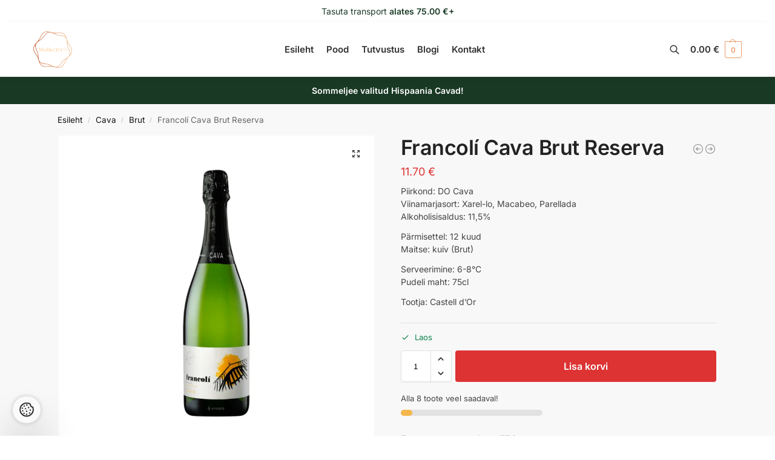

--- FILE ---
content_type: text/html; charset=UTF-8
request_url: https://mullivabrik.ee/toode/francoli-cava-brut-reserva/
body_size: 32798
content:
<!doctype html>
<html lang="et">
<head>
<meta charset="UTF-8">
<meta name="viewport" content="height=device-height, width=device-width, initial-scale=1">
<link rel="profile" href="https://gmpg.org/xfn/11">
<link rel="pingback" href="https://mullivabrik.ee/xmlrpc.php">

<meta name='robots' content='index, follow, max-image-preview:large, max-snippet:-1, max-video-preview:-1' />

<!-- Google Tag Manager by PYS -->
    <script data-cfasync="false" data-pagespeed-no-defer>
	    window.dataLayerPYS = window.dataLayerPYS || [];
	</script>
<!-- End Google Tag Manager by PYS -->
	<!-- This site is optimized with the Yoast SEO plugin v26.8 - https://yoast.com/product/yoast-seo-wordpress/ -->
	<title>Francolí Cava Brut Reserva - Mullivabrik | CAVA</title>
	<link rel="canonical" href="https://mullivabrik.ee/toode/francoli-cava-brut-reserva/" />
	<meta property="og:locale" content="et_EE" />
	<meta property="og:type" content="article" />
	<meta property="og:title" content="Francolí Cava Brut Reserva - Mullivabrik | CAVA" />
	<meta property="og:description" content="Piirkond: DO CavaViinamarjasort: Xarel-lo, Macabeo, ParelladaAlkoholisisaldus: 11,5%Pärmisettel: 12 kuudMaitse: kuiv (Brut)Serveerimine: 6-8°CPudeli maht: 75cl Tootja: Castell d’Or" />
	<meta property="og:url" content="https://mullivabrik.ee/toode/francoli-cava-brut-reserva/" />
	<meta property="og:site_name" content="Mullivabrik | CAVA" />
	<meta property="article:modified_time" content="2025-11-21T10:40:13+00:00" />
	<meta property="og:image" content="https://mullivabrik.ee/wp-content/uploads/2023/08/Cava-Brut-Nature.webp" />
	<meta property="og:image:width" content="1200" />
	<meta property="og:image:height" content="1200" />
	<meta property="og:image:type" content="image/webp" />
	<meta name="twitter:card" content="summary_large_image" />
	<meta name="twitter:label1" content="Est. reading time" />
	<meta name="twitter:data1" content="1 minut" />
	<script type="application/ld+json" class="yoast-schema-graph">{"@context":"https://schema.org","@graph":[{"@type":"WebPage","@id":"https://mullivabrik.ee/toode/francoli-cava-brut-reserva/","url":"https://mullivabrik.ee/toode/francoli-cava-brut-reserva/","name":"Francolí Cava Brut Reserva - Mullivabrik | CAVA","isPartOf":{"@id":"https://mullivabrik.ee/#website"},"primaryImageOfPage":{"@id":"https://mullivabrik.ee/toode/francoli-cava-brut-reserva/#primaryimage"},"image":{"@id":"https://mullivabrik.ee/toode/francoli-cava-brut-reserva/#primaryimage"},"thumbnailUrl":"https://mullivabrik.ee/wp-content/uploads/2023/08/Cava-Brut-Nature.webp","datePublished":"2023-08-03T15:36:30+00:00","dateModified":"2025-11-21T10:40:13+00:00","breadcrumb":{"@id":"https://mullivabrik.ee/toode/francoli-cava-brut-reserva/#breadcrumb"},"inLanguage":"et","potentialAction":[{"@type":"ReadAction","target":["https://mullivabrik.ee/toode/francoli-cava-brut-reserva/"]}]},{"@type":"ImageObject","inLanguage":"et","@id":"https://mullivabrik.ee/toode/francoli-cava-brut-reserva/#primaryimage","url":"https://mullivabrik.ee/wp-content/uploads/2023/08/Cava-Brut-Nature.webp","contentUrl":"https://mullivabrik.ee/wp-content/uploads/2023/08/Cava-Brut-Nature.webp","width":1200,"height":1200},{"@type":"BreadcrumbList","@id":"https://mullivabrik.ee/toode/francoli-cava-brut-reserva/#breadcrumb","itemListElement":[{"@type":"ListItem","position":1,"name":"Home","item":"https://mullivabrik.ee/"},{"@type":"ListItem","position":2,"name":"Pood","item":"https://mullivabrik.ee/pood/"},{"@type":"ListItem","position":3,"name":"Francolí Cava Brut Reserva"}]},{"@type":"WebSite","@id":"https://mullivabrik.ee/#website","url":"https://mullivabrik.ee/","name":"Mullivabrik | CAVA","description":"Lai valik kvaliteetseid Cavasid Hispaaniast.","publisher":{"@id":"https://mullivabrik.ee/#organization"},"potentialAction":[{"@type":"SearchAction","target":{"@type":"EntryPoint","urlTemplate":"https://mullivabrik.ee/?s={search_term_string}"},"query-input":{"@type":"PropertyValueSpecification","valueRequired":true,"valueName":"search_term_string"}}],"inLanguage":"et"},{"@type":"Organization","@id":"https://mullivabrik.ee/#organization","name":"Mullivabrik | CAVA","url":"https://mullivabrik.ee/","logo":{"@type":"ImageObject","inLanguage":"et","@id":"https://mullivabrik.ee/#/schema/logo/image/","url":"https://mullivabrik.ee/wp-content/uploads/2023/07/cropped-mullivabrik-logo-trans.png","contentUrl":"https://mullivabrik.ee/wp-content/uploads/2023/07/cropped-mullivabrik-logo-trans.png","width":479,"height":446,"caption":"Mullivabrik | CAVA"},"image":{"@id":"https://mullivabrik.ee/#/schema/logo/image/"}}]}</script>
	<!-- / Yoast SEO plugin. -->


<link rel="alternate" type="application/rss+xml" title="Mullivabrik | CAVA &raquo; RSS" href="https://mullivabrik.ee/feed/" />
<link rel="alternate" type="application/rss+xml" title="Mullivabrik | CAVA &raquo; Kommentaaride RSS" href="https://mullivabrik.ee/comments/feed/" />
<link rel="alternate" type="application/rss+xml" title="Mullivabrik | CAVA &raquo; Francolí Cava Brut Reserva Kommentaaride RSS" href="https://mullivabrik.ee/toode/francoli-cava-brut-reserva/feed/" />
<link rel="alternate" title="oEmbed (JSON)" type="application/json+oembed" href="https://mullivabrik.ee/wp-json/oembed/1.0/embed?url=https%3A%2F%2Fmullivabrik.ee%2Ftoode%2Ffrancoli-cava-brut-reserva%2F" />
<link rel="alternate" title="oEmbed (XML)" type="text/xml+oembed" href="https://mullivabrik.ee/wp-json/oembed/1.0/embed?url=https%3A%2F%2Fmullivabrik.ee%2Ftoode%2Ffrancoli-cava-brut-reserva%2F&#038;format=xml" />
<style>*,::before,::after{box-sizing:border-box}html{font-family:system-ui,'Segoe UI',Roboto,Helvetica,Arial,sans-serif,'Apple Color Emoji','Segoe UI Emoji';line-height:1.5;-webkit-text-size-adjust:100%;-moz-tab-size:4;-o-tab-size:4;tab-size:4}body{margin:0}hr{height:0;color:inherit}strong{font-weight:bolder}button,select{text-transform:none}button,[type='button'],[type='submit']{-webkit-appearance:button}::-moz-focus-inner{border-style:none;padding:0}:-moz-focusring{outline:1px dotted ButtonText}:-moz-ui-invalid{box-shadow:none}::-webkit-inner-spin-button,::-webkit-outer-spin-button{height:auto}[type='search']{-webkit-appearance:textfield;outline-offset:-2px}::-webkit-search-decoration{-webkit-appearance:none}::-webkit-file-upload-button{-webkit-appearance:button;font:inherit}html{-webkit-text-size-adjust:100%;-moz-text-size-adjust:100%;text-size-adjust:100%;overflow-wrap:break-word;scrollbar-gutter:stable}img{display:block;vertical-align:middle}img{display:block;max-width:100%;height:auto}h1{text-wrap:pretty}a,button,input{touch-action:manipulation}body,button,input{-webkit-font-smoothing:antialiased;-moz-osx-font-smoothing:grayscale}h1,hr,figure,p{margin:0}ul{list-style:none;margin:0;padding:0}button::-moz-focus-inner,input::-moz-focus-inner{padding:0;border:0}button{-webkit-appearance:button;background-color:transparent;background-image:none}mark{background-color:transparent}figure,header,nav{display:block}a{color:#2c2d33;background-color:transparent;text-decoration:none}a,button,input{touch-action:manipulation}mark{color:#000;background:#ff0}img{max-width:100%;height:auto;border:0;border-radius:0}svg:not(:root){overflow:hidden}figure{margin:0}input[type=search]::-webkit-search-cancel-button,input[type=search]::-webkit-search-decoration{-webkit-appearance:none}ul{padding:0}p{margin:0 0 1.21575rem}ul{margin:0 0 1.41575em 20px}ul{list-style:disc}strong{font-weight:600}ins,mark{background:0 0;font-weight:400;text-decoration:none}select{max-width:100%}button,input,select{vertical-align:baseline}button{border:none}select{width:100%;padding:0 40px 0 0.7em;padding-right:40px;background:url("data:image/svg+xml;charset=utf8,%3Csvg width='1792' height='1792' xmlns='http://www.w3.org/2000/svg'%3E%3Cg%3E%3Ctitle%3Ebackground%3C/title%3E%3Crect fill='none' id='canvas_background' height='402' width='582' y='-1' x='-1'/%3E%3C/g%3E%3Cg%3E%3Ctitle%3ELayer 1%3C/title%3E%3Cpath fill='%23888' id='svg_1' d='m1408,704q0,26 -19,45l-448,448q-19,19 -45,19t-45,-19l-448,-448q-19,-19 -19,-45t19,-45t45,-19l896,0q26,0 45,19t19,45z'/%3E%3C/g%3E%3C/svg%3E") calc(100% - 12px) 12px no-repeat;margin:0;background-size:15px 15px;-webkit-appearance:none;-moz-appearance:none;appearance:none;outline:0;border:1px solid #d2d6dc;border-radius:0.3rem;box-shadow:0 1px 2px 0 rgba(0,0,0,0.05);height:40px}@media all and (-ms-high-contrast:none),(-ms-high-contrast:active){select{padding-right:0;background-image:none}}.button{display:inline-block;padding:0.8180469716em 1.41575em;border:0;border-color:#43454b;border-radius:4px;font-size:clamp(0.875rem,0.8115rem + 0.2033vw,0.9375rem);outline:0;background:0 0;background-color:#43454b;font-weight:600;text-shadow:none;text-decoration:none;-webkit-appearance:none}input[type="search"]{outline:0;margin-bottom:0;border:1px solid #d2d6dc;border-radius:0.3rem;box-shadow:0 1px 2px 0 rgba(0,0,0,0.05);height:40px;padding:0 0.7em}input[type="search"]{padding-left:43px}input[type="search"]::-webkit-search-decoration{-webkit-appearance:none}input[type="search"]::-moz-placeholder{color:#555}.site-search input[type="search"]{border:0;background:#f8f8f8;border:1px solid #f8f8f8}.site-search form:before{left:15px;top:50%;margin-top:-7px;width:16px;height:16px}.woocommerce-product-search:before{width:18px;height:18px;content:"";display:inline-block;position:absolute;z-index:1;top:0.7em;left:0.8em;background-color:#ccc;-webkit-mask-image:url("data:image/svg+xml;charset=utf8,%3Csvg width='24' height='24' viewBox='0 0 24 24' fill='none' xmlns='http://www.w3.org/2000/svg'%3E%3Cpath d='M21 21L15 15M17 10C17 13.866 13.866 17 10 17C6.13401 17 3 13.866 3 10C3 6.13401 6.13401 3 10 3C13.866 3 17 6.13401 17 10Z' stroke='%234A5568' stroke-width='2' stroke-linecap='round' stroke-linejoin='round'/%3E%3C/svg%3E");mask-image:url("data:image/svg+xml;charset=utf8,%3Csvg width='24' height='24' viewBox='0 0 24 24' fill='none' xmlns='http://www.w3.org/2000/svg'%3E%3Cpath d='M21 21L15 15M17 10C17 13.866 13.866 17 10 17C6.13401 17 3 13.866 3 10C3 6.13401 6.13401 3 10 3C13.866 3 17 6.13401 17 10Z' stroke='%234A5568' stroke-width='2' stroke-linecap='round' stroke-linejoin='round'/%3E%3C/svg%3E");-webkit-mask-position:center;mask-position:center;-webkit-mask-repeat:no-repeat;mask-repeat:no-repeat;-webkit-mask-size:contain;mask-size:contain}hr{height:0;margin-top:38px;margin-bottom:38px;border:0;border-top:1px solid #e9e9e9}h1{margin:0 0 1rem}.alignright{display:inline;margin-top:5px}.alignright{float:right;margin-left:2.5em}.aligncenter{display:block;clear:both;margin:0 auto}@media (max-width:768px){.site{font-size:15px}input,select{font-size:16px}.site h1{font-size:30px;letter-spacing:-0.01em}}body.error404 h1{margin-bottom:0.5rem}@media (min-width:993px){.site-header .col-full{display:flex;flex-wrap:wrap;align-items:center}.site-header{position:relative;z-index:20}.site-header .site-branding{line-height:1}.site-header .custom-logo-link img{width:auto}.site-header .site-search{margin-left:3em;flex-grow:1}.site-search input{padding-top:1.45rem;padding-bottom:1.45rem}.site-header .widget{margin-bottom:0}.site-branding a{color:#111;font-weight:bold}.site-branding p{margin-top:5px;margin-bottom:0;color:#555;font-size:12px}.site-branding .site-description{display:block;margin-top:0.35rem;font-size:0.755em}.main-header{display:flex}}@media (max-width:1060px) and (min-width:993px){body:not(.header-4):not(.header-5) .site-header .site-search{width:100px}}@media (max-width:992px){.main-header{position:relative}.site-branding{display:flex;flex-direction:column;width:100%;height:70px;justify-content:center;align-items:center;text-align:center}.site-header .custom-logo-link img{width:auto}.site-branding p{margin:5px 0 -3px 0;font-size:11px;line-height:1.22;display:none}.site-header .shoptimizer-cart a.cart-contents .amount{display:none}.site-branding button.menu-toggle{position:absolute;left:15px;width:60px;height:30px;padding:0;background-color:transparent;display:block}.menu-toggle .bar{display:block;position:absolute;top:calc(50% - 1px);z-index:0;width:22px;height:2px;opacity:1;background-color:#222;transform:rotate(0deg)}.menu-toggle .bar:nth-child(1){margin-top:-7px}.menu-toggle .bar:nth-child(2){margin-top:-1px}.menu-toggle .bar:nth-child(3){margin-top:5px}.menu-toggle .bar-text{position:absolute;top:0;left:0;margin-top:8px;margin-left:28px;font-size:10px;font-weight:600;letter-spacing:0.03em}.site-header .site-header-cart{position:absolute;z-index:2;right:15px}body:not(.mobile-toggled).sticky-m .site-header{position:sticky;z-index:9;top:0;box-shadow:0 1px 15px rgba(0,0,0,0.08)}}@media (max-width:480px){.site .site-branding p{max-width:240px;line-height:1.2}}footer.copyright .widget:last-child img{width:auto;height:28.5px;margin:0}@media (max-width:992px){footer.copyright .widget:last-child img{display:block;float:none}}@media (min-width:993px){.col-full{box-sizing:content-box;margin-right:auto;margin-left:auto;max-width:1170px;padding-right:2.617924em;padding-left:2.617924em}.col-full:after{display:block;clear:both;content:""}}@media (max-width:992px){.col-full{padding-right:1em;padding-left:1em}}.site-content{position:relative}@media (min-width:993px){.site-content:after{display:block;visibility:hidden;position:absolute;z-index:5;top:0;left:0;width:100%;height:100%;opacity:0;background:rgba(0,0,0,0.7);content:""}}@media (max-width:992px){.mobile-overlay{visibility:hidden;position:fixed;z-index:101;top:0;left:0;width:100%;height:100%;opacity:0;background:rgba(0,0,0,0.65);background:rgba(52,53,55,0.4);content:""}.close-drawer{color:#fff}}ul.products{display:flex;flex-wrap:wrap;width:calc(100% + 30px);margin-left:-15px;margin-bottom:0;clear:both}ul.products li.product{position:relative;padding-right:15px;padding-left:15px;list-style:none}@media (min-width:993px){body:not(.static-cta-buttons) ul.products li.product{align-self:flex-start}}@media (min-width:993px){ul.products li.product:not(.product-category){padding-bottom:40px}ul.products.columns-3 li.product{float:left;width:33.3053%}}@media (max-width:992px){ul.products{display:grid;grid-template-columns:repeat(2,minmax(10px,1fr));-moz-column-gap:20px;column-gap:20px;row-gap:30px;width:100%;margin-left:0}ul.products li.product{display:flex;flex-direction:column;height:100%;width:100%;padding:0;margin-bottom:0}ul.products li.product .button{margin-top:auto}}.header-widget-region{position:relative;color:#fff;background-color:#dc9814;text-align:center}.header-widget-region .widget{margin:0;padding:1em 0}.header-widget-region .widget p{margin:0;font-size:clamp(0.75rem,0.5938rem + 0.5vw,0.875rem)}@media (max-width:768px){.header-widget-region .widget{padding:0.6em 0;font-size:clamp(0.8125rem,0.749rem + 0.2033vw,0.875rem)}}.woocommerce-breadcrumb{padding-top:0.75rem;padding-bottom:0.75rem;font-size:clamp(0.75rem,0.6547rem + 0.3049vw,0.84375rem);white-space:nowrap;text-overflow:ellipsis;overflow:hidden;color:#666}@media (min-width:993px){.woocommerce-breadcrumb{padding-top:1rem;padding-bottom:1rem}}.woocommerce-breadcrumb a{color:#111}.woocommerce-breadcrumb a:first-of-type:before{display:none}.woocommerce-breadcrumb .breadcrumb-separator{display:inline-block;position:relative;top:-1px;padding:0 0.8em;opacity:0.4;font-size:0.8em}.ajax_add_to_cart.add_to_cart_button:after{position:absolute;top:50%;left:50%;margin-top:-9px;margin-left:-9px;opacity:0;content:"";display:inline-block;width:18px;height:18px;border:1px solid rgba(255,255,255,0.3);border-left-color:#fff;border-radius:50%;vertical-align:middle}@media (max-width:992px){ul.products li.product .button{opacity:1}}@media (min-width:993px){.site-header-cart{line-height:60px;margin-left:auto}.shoptimizer-cart .cart-contents{padding:0;color:#fff}.shoptimizer-cart a.cart-contents .count{position:relative}.site-header .site-header-cart{display:none;width:auto}}.shoptimizer-cart .cart-contents .count{opacity:1;font-size:0.8em}.shoptimizer-cart .cart-contents:after{margin-left:10px}.shoptimizer-cart a.cart-contents .count{display:inline-block;position:relative;width:auto;min-width:28px;height:28px;margin-left:5px;padding:3px;border:1px solid #dc9814;border-bottom-right-radius:3px;border-bottom-left-radius:3px;color:#dc9814;font-size:12px;line-height:22px;text-align:center;letter-spacing:-0.7px}.shoptimizer-cart a.cart-contents .count:after{position:absolute;bottom:90%;left:50%;width:10px;height:6px;margin-bottom:1px;margin-left:-6px;border:1px solid #dc9814;border-bottom:0;border-top-left-radius:99px;border-top-right-radius:99px;content:""}.shoptimizer-cart .cart-contents{display:block;text-decoration:none}.shoptimizer-mini-cart-wrap{overflow:hidden;position:fixed;z-index:102;top:0;right:-420px;left:auto;width:420px;height:100%;background-color:#fff;outline:none}@media (max-width:480px){.shoptimizer-mini-cart-wrap{width:100%;right:-100%}}#ajax-loading{position:absolute;z-index:100;top:0px;left:0px;width:100%;height:100%;background-color:rgba(255,255,255,0.5)}.shoptimizer-loader{display:flex;align-items:center;justify-content:center;width:100%;height:100%}.spinner{width:38px;height:38px;border:1px solid #ccc;border-bottom-color:#111;border-radius:50%;display:inline-block;box-sizing:border-box;animation:rotation 0.8s linear infinite}.cart-drawer-heading{position:absolute;margin:12px 20px;font-size:17px;font-weight:600;color:#111}.shoptimizer-mini-cart-wrap .close-drawer{display:block;position:absolute;top:12.5px;right:16px;width:26px;height:26px;color:#111;padding:0;background:none}.shoptimizer-mini-cart-wrap .close-drawer span{display:flex;width:26px;height:26px}.shoptimizer-mini-cart-wrap .widget_shopping_cart{display:flex;overflow-x:hidden;overflow-y:auto;position:relative;z-index:10;top:auto;left:auto;height:calc(100% - 50px);margin:0;margin-top:50px;padding:0px 20px 0 20px;background:#fff}.shoptimizer-mini-cart-wrap .widget_shopping_cart_content{display:flex;flex-direction:column;width:100%}@media (min-width:993px){body:not(.header-4) .col-full-nav .site-search,.mobile-menu.close-drawer,.menu-toggle,.mobile-extra{display:none}.logo-mark,.logo-mark img{display:inline-block;position:absolute}.menu-primary-menu-container{margin-left:0}.logo-mark{float:left;overflow:hidden;width:0;margin-right:0}.logo-mark img{position:relative;top:-1px;vertical-align:middle}.col-full-nav{width:100%;border-top:1px solid transparent}.shoptimizer-primary-navigation{display:flex}body:not(.header-4).sticky-d .col-full-nav{position:sticky;z-index:10;top:0}.main-navigation ul{margin:0}.main-navigation ul li{display:inline-block}.main-navigation ul li.menu-item>a{display:block}.menu-primary-menu-container>ul>li>a span{position:relative}.menu-primary-menu-container>ul>li>a{padding-right:0.55em;padding-left:0.55em}.menu-primary-menu-container>ul>li:first-child>a{padding-left:0}.main-navigation ul.menu>li.menu-item-has-children{position:relative;text-align:left}.menu-primary-menu-container>ul>li>a span:before{display:block;position:absolute;top:calc(100% + 2px);left:0;width:100%;border-bottom:1px solid #ccc;content:"";transform:scale(0,1);transform-origin:right center}.menu-primary-menu-container>ul>li.menu-item-has-children>a:after{display:inline-block;position:relative;top:1px;margin-left:6px;width:12px;height:12px;content:"";background-color:#fff}.menu-primary-menu-container>ul>li.menu-button>a span{padding:6px 16px;border-radius:30px;color:#fff;background:#444;font-size:13px;font-weight:bold}.menu-primary-menu-container>ul>li.menu-button>a{position:relative;top:-1px}.menu-primary-menu-container>ul>li.menu-button>a span:before{display:none}.main-navigation ul ul{position:absolute}.main-navigation ul.menu>li:not(.full-width)>.sub-menu-wrapper{visibility:hidden;position:absolute;right:0;left:0;opacity:0;transform:scale(0.8)}.main-navigation ul.menu>li:not(.full-width) ul.sub-menu{padding:20px 12px;box-shadow:0 1px 15px rgba(0,0,0,0.08);line-height:1.4;margin:0;width:200px;box-sizing:content-box}.main-navigation ul.menu>li:not(.full-width) a.sub-menu-link{padding:0.3em 0.8em}.main-navigation ul ul li{display:block;position:relative}.main-navigation ul.menu>li:not(.full-width) ul li .sub-menu-wrapper{visibility:hidden;position:absolute;z-index:1;top:-20px;left:220px;opacity:0}.main-navigation ul.menu>li:not(.full-width) ul li.menu-item-has-children>a:after{position:absolute;top:0px;display:inline-block;right:15px;width:13px;height:13px;content:"";background-color:#111;transform:translateX(50%) translateY(50%)}.main-navigation ul li a span strong{color:#fff;background-color:#222;font-size:9px;height:16px;line-height:16px;padding:0px 6px;display:inline-flex;margin-left:7px;position:absolute;top:2.5px;border-radius:3px}.main-navigation ul.menu li.full-width>.sub-menu-wrapper{position:absolute;visibility:hidden;left:0;width:100%;opacity:0;background:#fff;border-top:1px solid #eee}.main-navigation ul.menu li.full-width ul li>.sub-menu-wrapper{position:relative;top:auto;right:auto}.main-navigation ul.menu li.full-width{position:inherit}.main-navigation ul li.full-width .container{max-width:1170px;margin:0 auto;padding:0}.main-navigation ul li.full-width ul{position:inherit}.main-navigation ul li.full-width ul.products{display:block}.main-navigation ul li.full-width>.sub-menu-wrapper>.container>ul.sub-menu{display:flex;justify-content:center;width:100%;padding:40px 0}.main-navigation ul li.full-width>.sub-menu-wrapper>.container>ul.sub-menu>li{display:inline-block;vertical-align:top;float:none;width:23%;padding-right:25px;padding-left:25px;border-left:1px solid #eee;-moz-column-break-inside:avoid;break-inside:avoid}.main-navigation ul li.full-width>.sub-menu-wrapper>.container>ul.sub-menu>li:last-child{border-right:1px solid #eee}.main-navigation ul li.full-width>.sub-menu-wrapper>.container>ul.sub-menu ul{width:100%}.main-navigation ul.menu li.full-width>.sub-menu-wrapper li.menu-item-has-children>a,.main-navigation ul.menu li.full-width>.sub-menu-wrapper li.heading>a{margin-bottom:0.25rem}.main-navigation ul.menu li.full-width li.heading{clear:both;padding-top:15px}.main-navigation ul.menu li.full-width>.sub-menu-wrapper li{margin-bottom:0.25rem}.main-navigation ul.products li.product:not(.product-category):before{display:none}.main-navigation ul.menu li.full-width>.sub-menu-wrapper li.product:not(.product-category){padding-bottom:0}.main-navigation ul.products li.product{padding:0;width:100%}.main-navigation ul.menu li.full-width>.sub-menu-wrapper li a.button{width:100%}.main-navigation ul.menu li.full-width>.sub-menu-wrapper li a.button{position:relative}.main-navigation ul.menu ul li.menu-item-image span{font-size:0px;display:block}.main-navigation ul.menu ul li.menu-item-image img{margin-bottom:0.5rem;border-radius:4px;width:100%}.main-navigation ul.menu ul li.menu-item-image span.sub{font-size:14px;text-align:center;font-weight:600}}.secondary-navigation{display:none}@media (min-width:993px){.secondary-navigation{display:block;float:right;margin-left:auto;padding-left:1.2em}.secondary-navigation .menu{margin-right:-15px}.secondary-navigation ul{margin:0}.secondary-navigation ul li{display:inline-block;position:relative}.secondary-navigation ul li a{position:relative;display:block;padding:0.7em 0.875em 0;color:#111;font-size:14px}.secondary-navigation .menu li:not(.ri) a{padding-top:35px}.secondary-navigation .icon-wrapper{position:absolute;top:0px;left:50%;top:5px;transform:translate(-50%,0%)}.secondary-navigation .icon-wrapper svg{width:28px;height:28px}.secondary-navigation .icon-wrapper svg path{stroke-width:1.5px}.secondary-navigation .menu-item{padding:0 5px;border-left:1px solid #eee}.secondary-navigation .menu-item:first-child{border:0}}@media (max-width:992px){.col-full-nav .logo-mark,.col-full-nav .site-header-cart{display:none}.col-full-nav .shoptimizer-primary-navigation.col-full{padding:0}.main-navigation{padding-top:1rem}.main-navigation ul{list-style:none;margin:0}.main-navigation ul li{position:relative}.menu-primary-menu-container>ul>li>a{display:block;padding:0.35rem 0}.main-navigation ul.menu ul li{position:relative}.main-navigation ul.menu ul li>a{padding:0.15rem 0;display:block}.main-navigation ul.menu .sub-menu-wrapper{margin-top:0.25rem;padding-bottom:1rem;padding-left:0.5rem}.main-navigation ul.menu .sub-menu-wrapper .sub-menu-wrapper{margin-top:0.25rem;padding-bottom:0.5rem;padding-left:0.5rem}.main-navigation ul.menu>li.menu-item-has-children{position:relative}.main-navigation ul.menu .sub-menu-wrapper a.cg-menu-link{width:calc(100% - 40px)}.main-navigation ul.menu li.menu-item-has-children .sub-menu-wrapper{position:fixed;left:-99999px;opacity:0;transform:translateX(-10px)}.main-navigation ul.menu li.menu-item-has-children:not(.dropdown-open) .sub-menu-wrapper{display:block}.main-navigation ul.menu li.menu-item-has-children.dropdown-open>.sub-menu-wrapper{position:inherit;left:auto;opacity:1;transform:translateX(0)}.site-search{display:none}.col-full-nav .site-search{display:block;padding-top:20px;position:relative;z-index:4}.main-navigation ul.menu li.menu-item-has-children span.caret{display:flex;position:absolute;z-index:3;top:0px;right:0;width:30px;justify-content:center;align-items:center}.main-navigation ul.menu li.menu-item-has-children li.menu-item-has-children.dropdown-open>span.caret{transform:rotate(180deg)}.main-navigation ul.menu li.menu-item-has-children span.caret:after{display:inline-flex;width:20px;height:20px;background-color:#111;content:""}.main-navigation ul.menu li.menu-item-has-children span.caret{height:35px}.main-navigation ul.menu li.menu-item-has-children li.menu-item-has-children span.caret{height:27px;opacity:0.5}.main-navigation ul.menu li.full-width>.sub-menu-wrapper li.menu-item-has-children>a+span.caret{height:24px}.main-navigation ul.menu li.full-width>.sub-menu-wrapper li.heading>a.sub-menu-link{margin-top:0.5rem}.main-navigation ul li a span strong{position:absolute;color:#fff;background-color:#222;font-size:9px;height:16px;line-height:16px;padding:0px 6px;display:inline-flex;margin-left:7px;margin-top:3.5px;border-radius:2px}.main-navigation ul.products{grid-template-columns:repeat(1,minmax(10px,1fr));padding-right:0.5rem;margin-top:1.15rem;margin-bottom:1.5rem}.main-navigation ul.products li.product .button{margin-top:0;opacity:1}.main-navigation ul.menu ul li.menu-item-image{margin-top:0.5rem;margin-bottom:1rem}.main-navigation ul.menu .sub-menu-wrapper li.menu-item-image a.cg-menu-link{width:100%;padding-right:0.5rem}.main-navigation ul.menu ul li.menu-item-image span{font-size:0px;display:block}.main-navigation ul.menu ul li.menu-item-image img{margin-bottom:0.5rem;border-radius:4px;width:100%}.main-navigation ul.menu ul li.menu-item-image span.sub{font-size:13px;text-align:center;font-weight:600}.mobile-extra{padding:1rem 0 2rem 0}.mobile-extra .widget{margin-bottom:0}.mobile-extra .heading{margin-top:0;margin-bottom:0.25rem;padding:1rem 0 0 0;opacity:0.6;font-size:11px;letter-spacing:1px;text-transform:uppercase;font-weight:normal}.mobile-extra ul,.mobile-extra .widget p{margin:0;padding:0}.mobile-extra ul li{margin-bottom:0.35rem}.mobile-extra a{font-size:14px}.mobile-extra .review{text-align:center;border-top:1px solid #e2e2e2;padding-top:30px;font-size:14px;line-height:1.5;margin:30px 0 0 0}.mobile-extra .review::before{display:block;font-size:12px;letter-spacing:3px;content:"\2605\2605\2605\2605\2605";margin-bottom:5px;color:#ee9e13}.mobile-extra .review strong{display:block;margin-top:0.5rem;font-size:11px;letter-spacing:1px;text-transform:uppercase}.mobile-extra .review .button{margin-top:20px;display:block;font-weight:bold;color:#fff}.col-full-nav{position:fixed;z-index:102;padding:0 15px;top:0;bottom:0;height:100%;left:-300px;width:300px;min-height:100vh;min-height:-moz-available;min-height:fill-available;min-height:-webkit-fill-available;max-height:100vh;overflow-y:auto;overflow-x:hidden;background:#fff;overscroll-behavior:contain;-webkit-overflow-scrolling:touch;box-shadow:0 0 10 rgba(0,0,0,0.15)}.mobile-menu.close-drawer{visibility:hidden;position:fixed;z-index:999;top:40px;left:310px;padding:0;opacity:0}}@media (min-width:993px){ul.products li.product:not(.product-category):before{visibility:hidden;position:absolute;left:0;opacity:0;background-color:#fff;box-shadow:0 0 10px rgba(0,0,0,0.1);content:"";width:calc(100% + 0px);height:calc(100% + 30px);margin-top:-15px;margin-left:0}}ul.products li.product img{display:block;width:100%;margin:0}.woocommerce-image__wrapper{position:relative;width:100%}.woocommerce-image__wrapper .gallery-image{position:absolute;z-index:-10;top:0;left:0;opacity:0}.woocommerce-card__header{clear:both;padding-top:0.75rem}.woocommerce-card__header *{position:relative}@media (max-width:992px){li.product:not(.product-category) .woocommerce-card__header{display:flex;flex-direction:column;flex:1}}li.product p.product__categories,li.menu-item-product p.product__categories{position:relative;margin-bottom:0.25rem;-webkit-font-smoothing:antialiased;color:#444;line-height:1.4;font-size:clamp(0.625rem,0.5615rem + 0.2033vw,0.6875rem);letter-spacing:0.7px;text-transform:uppercase;margin-bottom:0}li.product p.product__categories a,li.menu-item-product p.product__categories a{color:#444}ul.products li.product.product-category h2 mark{display:none}ul.products li.product .woocommerce-loop-product__title{padding-top:0.25rem;padding-bottom:0.25rem}ul.products li.product .woocommerce-LoopProduct-link{display:block;color:#2c2d33;-webkit-backface-visibility:hidden}@media (max-width:770px){.m-grid-2 ul.products li.product .woocommerce-loop-product__title{font-size:clamp(0.8125rem,0.749rem + 0.2033vw,0.875rem)}}ul.products li.product .price{display:block;margin-bottom:0.75rem;color:#111;font-size:clamp(0.75rem,0.623rem + 0.4065vw,0.875rem)}.price del{color:#72767c;margin-right:0.25rem;font-size:0.85em;font-weight:normal}ul.products li.product .price ins{font-weight:bold}ul.products li.product .button{display:block;position:absolute;z-index:1;bottom:0;width:calc(100% - 30px);height:40px;padding:0;border-radius:4px;opacity:0;font-size:clamp(0.75rem,0.623rem + 0.4065vw,0.875rem);font-weight:600;line-height:40px;text-align:center}@media (max-width:992px){ul.products li.product .button,ul.products li.product .add_to_cart_button{position:relative;width:100%;opacity:1}}@media (max-width:770px){ul.products li.product .button{padding:8px 12px;height:auto;line-height:inherit}}ul.products li.product .product-label{display:flex;flex-flow:row wrap;justify-content:center}.product-label{position:absolute;z-index:1;top:-5px;left:5px;min-width:46px;max-width:50%;min-height:46px;align-items:center;padding:5px 7px;border-radius:35px;color:#fff;background-color:#3bb54a;font-size:12px;letter-spacing:0.4px;text-transform:uppercase;word-break:break-all}.product-label.type-bubble{top:10px;left:10px;z-index:1;min-width:inherit;min-height:inherit;font-size:11px;border-radius:3px;padding:3px 6px;line-height:15px}@media (max-width:992px){.woocommerce-image__wrapper .gallery-image{position:relative;opacity:1;z-index:inherit}.shoptimizer-plp-carousel-container{display:flex;width:100%;height:100%;overflow-x:scroll;scroll-snap-type:x mandatory;-webkit-overflow-scrolling:touch;scroll-behavior:smooth;scrollbar-width:none}.shoptimizer-plp-carousel-container .shoptimizer-plp-image-wrapper{display:flex;width:calc(200%)}.shoptimizer-plp-carousel-container img{width:100%;height:100%;scroll-snap-align:center;-o-object-fit:cover;object-fit:cover;flex-shrink:0}.woocommerce-image__wrapper .shoptimizer-plp-carousel--pagination{display:none}.shoptimizer-plp-carousel--pagination{position:absolute;bottom:5px;left:50%;transform:translateX(-50%);display:flex;justify-content:center;align-items:center}.shoptimizer-plp-carousel--dot{height:6px;width:6px;margin:0 2px;background-color:#fff;border:1px solid #111;border-radius:50%;display:inline-block}.shoptimizer-plp-carousel--dot.active{background-color:#111}}.col-full.topbar-wrapper{max-width:100%;border-bottom:1px solid #eee}.top-bar form{margin:0}.top-bar select{font-size:13px;height:26px;background-size:12px 12px;background-position:calc(100% - 7px)}.top-bar .col-full{display:flex;padding:0;align-items:center}.top-bar p{margin:0}.top-bar-left{display:flex;flex:1}.top-bar-center{display:flex;justify-content:center;max-width:45%;text-align:center}.top-bar-right{flex:1;display:flex;justify-content:flex-end}@media (max-width:992px){.topbar-wrapper .top-bar{padding:0.6rem 0;font-size:clamp(0.75rem,0.623rem + 0.4065vw,0.875rem)}.top-bar{border-bottom:none}.top-bar select{font-size:13px}.top-bar .col-full{padding:0}}@media (max-width:768px){.col-full.topbar-wrapper.hide-on-mobile{display:none}.top-bar .col-full,.top-bar-left,.top-bar-center,.top-bar-right{display:block;text-align:center;max-width:100%}.top-bar select{margin-top:5px;width:100%}}.widget ul{margin-bottom:0;margin-left:0;list-style:none}.widget li{margin-bottom:0.4em;font-size:14px;line-height:1.45}.widget_product_search form{position:relative}.widget_product_search input{width:100%}.widget_product_search form button[type="submit"]{clip:rect(1px 1px 1px 1px);position:absolute!important;right:0px}.widget p{margin-bottom:1em;font-size:14px;line-height:1.5}.widget p:last-child{margin-bottom:0}@keyframes rotation{0%{transform:rotate(0deg)}100%{transform:rotate(360deg)}}.menu-primary-menu-container>ul>li.menu-item-has-children>a:after,.main-navigation ul.menu li.menu-item-has-children span.caret:after{-webkit-mask-image:url("data:image/svg+xml;charset=utf8,%3Csvg width='24' height='24' viewBox='0 0 24 24' fill='none' xmlns='http://www.w3.org/2000/svg'%3E%3Cpath d='M19 9L12 16L5 9' stroke='%234A5568' stroke-width='2' stroke-linecap='round' stroke-linejoin='round'/%3E%3C/svg%3E");mask-image:url("data:image/svg+xml;charset=utf8,%3Csvg width='24' height='24' viewBox='0 0 24 24' fill='none' xmlns='http://www.w3.org/2000/svg'%3E%3Cpath d='M19 9L12 16L5 9' stroke='%234A5568' stroke-width='2' stroke-linecap='round' stroke-linejoin='round'/%3E%3C/svg%3E")}.main-navigation ul.menu>li:not(.full-width) ul li.menu-item-has-children>a:after{-webkit-mask-image:url("data:image/svg+xml;charset=utf8,%3Csvg width='24' height='24' viewBox='0 0 24 24' fill='none' xmlns='http://www.w3.org/2000/svg'%3E%3Cpath d='M9 5L16 12L9 19' stroke='%234A5568' stroke-width='2' stroke-linecap='round' stroke-linejoin='round'/%3E%3C/svg%3E");mask-image:url("data:image/svg+xml;charset=utf8,%3Csvg width='24' height='24' viewBox='0 0 24 24' fill='none' xmlns='http://www.w3.org/2000/svg'%3E%3Cpath d='M9 5L16 12L9 19' stroke='%234A5568' stroke-width='2' stroke-linecap='round' stroke-linejoin='round'/%3E%3C/svg%3E")}.menu-primary-menu-container>ul>li.menu-item-has-children>a:after,.main-navigation ul.menu>li:not(.full-width) ul li.menu-item-has-children>a:after,.main-navigation ul.menu li.menu-item-has-children span.caret:after{-webkit-mask-position:center;mask-position:center;-webkit-mask-repeat:no-repeat;mask-repeat:no-repeat;-webkit-mask-size:contain;mask-size:contain}.sr-only,.screen-reader-text{position:absolute;visibility:hidden;width:1px;height:1px;padding:0;margin:-1px;overflow:hidden;clip:rect(0,0,0,0);white-space:nowrap;border-width:0}@media (max-width:992px){.hide-on-mobile{display:none!important}}</style><style id='wp-img-auto-sizes-contain-inline-css' type='text/css'>
img:is([sizes=auto i],[sizes^="auto," i]){contain-intrinsic-size:3000px 1500px}
/*# sourceURL=wp-img-auto-sizes-contain-inline-css */
</style>
<style id='wp-emoji-styles-inline-css' type='text/css'>

	img.wp-smiley, img.emoji {
		display: inline !important;
		border: none !important;
		box-shadow: none !important;
		height: 1em !important;
		width: 1em !important;
		margin: 0 0.07em !important;
		vertical-align: -0.1em !important;
		background: none !important;
		padding: 0 !important;
	}
/*# sourceURL=wp-emoji-styles-inline-css */
</style>
<link rel='stylesheet' id='wp-block-library-css' href='https://mullivabrik.ee/wp-includes/css/dist/block-library/style.min.css?ver=6.9' type='text/css' media='all' />
<style id='global-styles-inline-css' type='text/css'>
:root{--wp--preset--aspect-ratio--square: 1;--wp--preset--aspect-ratio--4-3: 4/3;--wp--preset--aspect-ratio--3-4: 3/4;--wp--preset--aspect-ratio--3-2: 3/2;--wp--preset--aspect-ratio--2-3: 2/3;--wp--preset--aspect-ratio--16-9: 16/9;--wp--preset--aspect-ratio--9-16: 9/16;--wp--preset--color--black: #000000;--wp--preset--color--cyan-bluish-gray: #abb8c3;--wp--preset--color--white: #ffffff;--wp--preset--color--pale-pink: #f78da7;--wp--preset--color--vivid-red: #cf2e2e;--wp--preset--color--luminous-vivid-orange: #ff6900;--wp--preset--color--luminous-vivid-amber: #fcb900;--wp--preset--color--light-green-cyan: #7bdcb5;--wp--preset--color--vivid-green-cyan: #00d084;--wp--preset--color--pale-cyan-blue: #8ed1fc;--wp--preset--color--vivid-cyan-blue: #0693e3;--wp--preset--color--vivid-purple: #9b51e0;--wp--preset--gradient--vivid-cyan-blue-to-vivid-purple: linear-gradient(135deg,rgb(6,147,227) 0%,rgb(155,81,224) 100%);--wp--preset--gradient--light-green-cyan-to-vivid-green-cyan: linear-gradient(135deg,rgb(122,220,180) 0%,rgb(0,208,130) 100%);--wp--preset--gradient--luminous-vivid-amber-to-luminous-vivid-orange: linear-gradient(135deg,rgb(252,185,0) 0%,rgb(255,105,0) 100%);--wp--preset--gradient--luminous-vivid-orange-to-vivid-red: linear-gradient(135deg,rgb(255,105,0) 0%,rgb(207,46,46) 100%);--wp--preset--gradient--very-light-gray-to-cyan-bluish-gray: linear-gradient(135deg,rgb(238,238,238) 0%,rgb(169,184,195) 100%);--wp--preset--gradient--cool-to-warm-spectrum: linear-gradient(135deg,rgb(74,234,220) 0%,rgb(151,120,209) 20%,rgb(207,42,186) 40%,rgb(238,44,130) 60%,rgb(251,105,98) 80%,rgb(254,248,76) 100%);--wp--preset--gradient--blush-light-purple: linear-gradient(135deg,rgb(255,206,236) 0%,rgb(152,150,240) 100%);--wp--preset--gradient--blush-bordeaux: linear-gradient(135deg,rgb(254,205,165) 0%,rgb(254,45,45) 50%,rgb(107,0,62) 100%);--wp--preset--gradient--luminous-dusk: linear-gradient(135deg,rgb(255,203,112) 0%,rgb(199,81,192) 50%,rgb(65,88,208) 100%);--wp--preset--gradient--pale-ocean: linear-gradient(135deg,rgb(255,245,203) 0%,rgb(182,227,212) 50%,rgb(51,167,181) 100%);--wp--preset--gradient--electric-grass: linear-gradient(135deg,rgb(202,248,128) 0%,rgb(113,206,126) 100%);--wp--preset--gradient--midnight: linear-gradient(135deg,rgb(2,3,129) 0%,rgb(40,116,252) 100%);--wp--preset--font-size--small: clamp(1rem, 1rem + ((1vw - 0.2rem) * 0.368), 1.2rem);--wp--preset--font-size--medium: clamp(1rem, 1rem + ((1vw - 0.2rem) * 0.92), 1.5rem);--wp--preset--font-size--large: clamp(1.5rem, 1.5rem + ((1vw - 0.2rem) * 0.92), 2rem);--wp--preset--font-size--x-large: clamp(1.5rem, 1.5rem + ((1vw - 0.2rem) * 1.379), 2.25rem);--wp--preset--font-size--x-small: 0.85rem;--wp--preset--font-size--base: clamp(1rem, 1rem + ((1vw - 0.2rem) * 0.46), 1.25rem);--wp--preset--font-size--xx-large: clamp(2rem, 2rem + ((1vw - 0.2rem) * 1.839), 3rem);--wp--preset--font-size--xxx-large: clamp(2.25rem, 2.25rem + ((1vw - 0.2rem) * 3.218), 4rem);--wp--preset--spacing--20: 0.44rem;--wp--preset--spacing--30: 0.67rem;--wp--preset--spacing--40: 1rem;--wp--preset--spacing--50: 1.5rem;--wp--preset--spacing--60: 2.25rem;--wp--preset--spacing--70: 3.38rem;--wp--preset--spacing--80: 5.06rem;--wp--preset--spacing--small: clamp(.25rem, 2.5vw, 0.75rem);--wp--preset--spacing--medium: clamp(1rem, 4vw, 2rem);--wp--preset--spacing--large: clamp(1.25rem, 6vw, 3rem);--wp--preset--spacing--x-large: clamp(3rem, 7vw, 5rem);--wp--preset--spacing--xx-large: clamp(4rem, 9vw, 7rem);--wp--preset--spacing--xxx-large: clamp(5rem, 12vw, 9rem);--wp--preset--spacing--xxxx-large: clamp(6rem, 14vw, 13rem);--wp--preset--shadow--natural: 6px 6px 9px rgba(0, 0, 0, 0.2);--wp--preset--shadow--deep: 12px 12px 50px rgba(0, 0, 0, 0.4);--wp--preset--shadow--sharp: 6px 6px 0px rgba(0, 0, 0, 0.2);--wp--preset--shadow--outlined: 6px 6px 0px -3px rgb(255, 255, 255), 6px 6px rgb(0, 0, 0);--wp--preset--shadow--crisp: 6px 6px 0px rgb(0, 0, 0);--wp--custom--line-height--none: 1;--wp--custom--line-height--tight: 1.1;--wp--custom--line-height--snug: 1.2;--wp--custom--line-height--normal: 1.5;--wp--custom--line-height--relaxed: 1.625;--wp--custom--line-height--loose: 2;--wp--custom--line-height--body: 1.618;}:root { --wp--style--global--content-size: 900px;--wp--style--global--wide-size: 1190px; }:where(body) { margin: 0; }.wp-site-blocks { padding-top: var(--wp--style--root--padding-top); padding-bottom: var(--wp--style--root--padding-bottom); }.has-global-padding { padding-right: var(--wp--style--root--padding-right); padding-left: var(--wp--style--root--padding-left); }.has-global-padding > .alignfull { margin-right: calc(var(--wp--style--root--padding-right) * -1); margin-left: calc(var(--wp--style--root--padding-left) * -1); }.has-global-padding :where(:not(.alignfull.is-layout-flow) > .has-global-padding:not(.wp-block-block, .alignfull)) { padding-right: 0; padding-left: 0; }.has-global-padding :where(:not(.alignfull.is-layout-flow) > .has-global-padding:not(.wp-block-block, .alignfull)) > .alignfull { margin-left: 0; margin-right: 0; }.wp-site-blocks > .alignleft { float: left; margin-right: 2em; }.wp-site-blocks > .alignright { float: right; margin-left: 2em; }.wp-site-blocks > .aligncenter { justify-content: center; margin-left: auto; margin-right: auto; }:where(.wp-site-blocks) > * { margin-block-start: var(--wp--preset--spacing--medium); margin-block-end: 0; }:where(.wp-site-blocks) > :first-child { margin-block-start: 0; }:where(.wp-site-blocks) > :last-child { margin-block-end: 0; }:root { --wp--style--block-gap: var(--wp--preset--spacing--medium); }:root :where(.is-layout-flow) > :first-child{margin-block-start: 0;}:root :where(.is-layout-flow) > :last-child{margin-block-end: 0;}:root :where(.is-layout-flow) > *{margin-block-start: var(--wp--preset--spacing--medium);margin-block-end: 0;}:root :where(.is-layout-constrained) > :first-child{margin-block-start: 0;}:root :where(.is-layout-constrained) > :last-child{margin-block-end: 0;}:root :where(.is-layout-constrained) > *{margin-block-start: var(--wp--preset--spacing--medium);margin-block-end: 0;}:root :where(.is-layout-flex){gap: var(--wp--preset--spacing--medium);}:root :where(.is-layout-grid){gap: var(--wp--preset--spacing--medium);}.is-layout-flow > .alignleft{float: left;margin-inline-start: 0;margin-inline-end: 2em;}.is-layout-flow > .alignright{float: right;margin-inline-start: 2em;margin-inline-end: 0;}.is-layout-flow > .aligncenter{margin-left: auto !important;margin-right: auto !important;}.is-layout-constrained > .alignleft{float: left;margin-inline-start: 0;margin-inline-end: 2em;}.is-layout-constrained > .alignright{float: right;margin-inline-start: 2em;margin-inline-end: 0;}.is-layout-constrained > .aligncenter{margin-left: auto !important;margin-right: auto !important;}.is-layout-constrained > :where(:not(.alignleft):not(.alignright):not(.alignfull)){max-width: var(--wp--style--global--content-size);margin-left: auto !important;margin-right: auto !important;}.is-layout-constrained > .alignwide{max-width: var(--wp--style--global--wide-size);}body .is-layout-flex{display: flex;}.is-layout-flex{flex-wrap: wrap;align-items: center;}.is-layout-flex > :is(*, div){margin: 0;}body .is-layout-grid{display: grid;}.is-layout-grid > :is(*, div){margin: 0;}body{font-family: var(--wp--preset--font-family--primary);--wp--style--root--padding-top: 0;--wp--style--root--padding-right: var(--wp--preset--spacing--medium);--wp--style--root--padding-bottom: 0;--wp--style--root--padding-left: var(--wp--preset--spacing--medium);}a:where(:not(.wp-element-button)){text-decoration: false;}:root :where(.wp-element-button, .wp-block-button__link){background-color: #32373c;border-width: 0;color: #fff;font-family: inherit;font-size: inherit;font-style: inherit;font-weight: inherit;letter-spacing: inherit;line-height: inherit;padding-top: calc(0.667em + 2px);padding-right: calc(1.333em + 2px);padding-bottom: calc(0.667em + 2px);padding-left: calc(1.333em + 2px);text-decoration: none;text-transform: inherit;}.has-black-color{color: var(--wp--preset--color--black) !important;}.has-cyan-bluish-gray-color{color: var(--wp--preset--color--cyan-bluish-gray) !important;}.has-white-color{color: var(--wp--preset--color--white) !important;}.has-pale-pink-color{color: var(--wp--preset--color--pale-pink) !important;}.has-vivid-red-color{color: var(--wp--preset--color--vivid-red) !important;}.has-luminous-vivid-orange-color{color: var(--wp--preset--color--luminous-vivid-orange) !important;}.has-luminous-vivid-amber-color{color: var(--wp--preset--color--luminous-vivid-amber) !important;}.has-light-green-cyan-color{color: var(--wp--preset--color--light-green-cyan) !important;}.has-vivid-green-cyan-color{color: var(--wp--preset--color--vivid-green-cyan) !important;}.has-pale-cyan-blue-color{color: var(--wp--preset--color--pale-cyan-blue) !important;}.has-vivid-cyan-blue-color{color: var(--wp--preset--color--vivid-cyan-blue) !important;}.has-vivid-purple-color{color: var(--wp--preset--color--vivid-purple) !important;}.has-black-background-color{background-color: var(--wp--preset--color--black) !important;}.has-cyan-bluish-gray-background-color{background-color: var(--wp--preset--color--cyan-bluish-gray) !important;}.has-white-background-color{background-color: var(--wp--preset--color--white) !important;}.has-pale-pink-background-color{background-color: var(--wp--preset--color--pale-pink) !important;}.has-vivid-red-background-color{background-color: var(--wp--preset--color--vivid-red) !important;}.has-luminous-vivid-orange-background-color{background-color: var(--wp--preset--color--luminous-vivid-orange) !important;}.has-luminous-vivid-amber-background-color{background-color: var(--wp--preset--color--luminous-vivid-amber) !important;}.has-light-green-cyan-background-color{background-color: var(--wp--preset--color--light-green-cyan) !important;}.has-vivid-green-cyan-background-color{background-color: var(--wp--preset--color--vivid-green-cyan) !important;}.has-pale-cyan-blue-background-color{background-color: var(--wp--preset--color--pale-cyan-blue) !important;}.has-vivid-cyan-blue-background-color{background-color: var(--wp--preset--color--vivid-cyan-blue) !important;}.has-vivid-purple-background-color{background-color: var(--wp--preset--color--vivid-purple) !important;}.has-black-border-color{border-color: var(--wp--preset--color--black) !important;}.has-cyan-bluish-gray-border-color{border-color: var(--wp--preset--color--cyan-bluish-gray) !important;}.has-white-border-color{border-color: var(--wp--preset--color--white) !important;}.has-pale-pink-border-color{border-color: var(--wp--preset--color--pale-pink) !important;}.has-vivid-red-border-color{border-color: var(--wp--preset--color--vivid-red) !important;}.has-luminous-vivid-orange-border-color{border-color: var(--wp--preset--color--luminous-vivid-orange) !important;}.has-luminous-vivid-amber-border-color{border-color: var(--wp--preset--color--luminous-vivid-amber) !important;}.has-light-green-cyan-border-color{border-color: var(--wp--preset--color--light-green-cyan) !important;}.has-vivid-green-cyan-border-color{border-color: var(--wp--preset--color--vivid-green-cyan) !important;}.has-pale-cyan-blue-border-color{border-color: var(--wp--preset--color--pale-cyan-blue) !important;}.has-vivid-cyan-blue-border-color{border-color: var(--wp--preset--color--vivid-cyan-blue) !important;}.has-vivid-purple-border-color{border-color: var(--wp--preset--color--vivid-purple) !important;}.has-vivid-cyan-blue-to-vivid-purple-gradient-background{background: var(--wp--preset--gradient--vivid-cyan-blue-to-vivid-purple) !important;}.has-light-green-cyan-to-vivid-green-cyan-gradient-background{background: var(--wp--preset--gradient--light-green-cyan-to-vivid-green-cyan) !important;}.has-luminous-vivid-amber-to-luminous-vivid-orange-gradient-background{background: var(--wp--preset--gradient--luminous-vivid-amber-to-luminous-vivid-orange) !important;}.has-luminous-vivid-orange-to-vivid-red-gradient-background{background: var(--wp--preset--gradient--luminous-vivid-orange-to-vivid-red) !important;}.has-very-light-gray-to-cyan-bluish-gray-gradient-background{background: var(--wp--preset--gradient--very-light-gray-to-cyan-bluish-gray) !important;}.has-cool-to-warm-spectrum-gradient-background{background: var(--wp--preset--gradient--cool-to-warm-spectrum) !important;}.has-blush-light-purple-gradient-background{background: var(--wp--preset--gradient--blush-light-purple) !important;}.has-blush-bordeaux-gradient-background{background: var(--wp--preset--gradient--blush-bordeaux) !important;}.has-luminous-dusk-gradient-background{background: var(--wp--preset--gradient--luminous-dusk) !important;}.has-pale-ocean-gradient-background{background: var(--wp--preset--gradient--pale-ocean) !important;}.has-electric-grass-gradient-background{background: var(--wp--preset--gradient--electric-grass) !important;}.has-midnight-gradient-background{background: var(--wp--preset--gradient--midnight) !important;}.has-small-font-size{font-size: var(--wp--preset--font-size--small) !important;}.has-medium-font-size{font-size: var(--wp--preset--font-size--medium) !important;}.has-large-font-size{font-size: var(--wp--preset--font-size--large) !important;}.has-x-large-font-size{font-size: var(--wp--preset--font-size--x-large) !important;}.has-x-small-font-size{font-size: var(--wp--preset--font-size--x-small) !important;}.has-base-font-size{font-size: var(--wp--preset--font-size--base) !important;}.has-xx-large-font-size{font-size: var(--wp--preset--font-size--xx-large) !important;}.has-xxx-large-font-size{font-size: var(--wp--preset--font-size--xxx-large) !important;}
:root :where(.wp-block-columns){margin-bottom: 0px;}
:root :where(.wp-block-pullquote){font-size: clamp(0.984em, 0.984rem + ((1vw - 0.2em) * 0.949), 1.5em);line-height: 1.6;}
:root :where(.wp-block-spacer){margin-top: 0 !important;}
/*# sourceURL=global-styles-inline-css */
</style>
<link rel='stylesheet' id='photoswipe-css' href='https://mullivabrik.ee/wp-content/plugins/woocommerce/assets/css/photoswipe/photoswipe.min.css?ver=10.4.3' type='text/css' media='all' />
<link rel='stylesheet' id='photoswipe-default-skin-css' href='https://mullivabrik.ee/wp-content/plugins/woocommerce/assets/css/photoswipe/default-skin/default-skin.min.css?ver=10.4.3' type='text/css' media='all' />
<style id='woocommerce-inline-inline-css' type='text/css'>
.woocommerce form .form-row .required { visibility: visible; }
/*# sourceURL=woocommerce-inline-inline-css */
</style>
<link rel='stylesheet' id='montonio-style-css' href='https://mullivabrik.ee/wp-content/plugins/montonio-for-woocommerce/assets/css/montonio-style.css?ver=9.3.2' type='text/css' media='all' />
<link rel="preload" as="style" onload="this.onload=null;this.rel='stylesheet'" id="shoptimizer-main-min-preload-css" href="https://mullivabrik.ee/wp-content/themes/shoptimizer/assets/css/main/main.min.css?ver=2.8.13" type="text/css" media="all" /><noscript><link rel='stylesheet' id='shoptimizer-main-min-css' href='https://mullivabrik.ee/wp-content/themes/shoptimizer/assets/css/main/main.min.css?ver=2.8.13' type='text/css' media='all' />
</noscript><script>!function(n){"use strict";n.loadCSS||(n.loadCSS=function(){});var o=loadCSS.relpreload={};if(o.support=function(){var e;try{e=n.document.createElement("link").relList.supports("preload")}catch(t){e=!1}return function(){return e}}(),o.bindMediaToggle=function(t){var e=t.media||"all";function a(){t.media=e}t.addEventListener?t.addEventListener("load",a):t.attachEvent&&t.attachEvent("onload",a),setTimeout(function(){t.rel="stylesheet",t.media="only x"}),setTimeout(a,3e3)},o.poly=function(){if(!o.support())for(var t=n.document.getElementsByTagName("link"),e=0;e<t.length;e++){var a=t[e];"preload"!==a.rel||"style"!==a.getAttribute("as")||a.getAttribute("data-loadcss")||(a.setAttribute("data-loadcss",!0),o.bindMediaToggle(a))}},!o.support()){o.poly();var t=n.setInterval(o.poly,500);n.addEventListener?n.addEventListener("load",function(){o.poly(),n.clearInterval(t)}):n.attachEvent&&n.attachEvent("onload",function(){o.poly(),n.clearInterval(t)})}"undefined"!=typeof exports?exports.loadCSS=loadCSS:n.loadCSS=loadCSS}("undefined"!=typeof global?global:this);</script><link rel='stylesheet' id='shoptimizer-modal-min-css' href='https://mullivabrik.ee/wp-content/themes/shoptimizer/assets/css/main/modal.min.css?ver=2.8.13' type='text/css' media='all' />
<link rel='stylesheet' id='shoptimizer-product-min-css' href='https://mullivabrik.ee/wp-content/themes/shoptimizer/assets/css/main/product.min.css?ver=2.8.13' type='text/css' media='all' />
<link rel='stylesheet' id='shoptimizer-comments-min-css' href='https://mullivabrik.ee/wp-content/themes/shoptimizer/assets/css/main/comments.min.css?ver=2.8.13' type='text/css' media='all' />
<link rel='stylesheet' id='shoptimizer-dynamic-style-css' href='https://mullivabrik.ee/wp-content/themes/shoptimizer/assets/css/main/dynamic.css?ver=2.8.13' type='text/css' media='all' />
<link rel='stylesheet' id='shoptimizer-blocks-min-css' href='https://mullivabrik.ee/wp-content/themes/shoptimizer/assets/css/main/blocks.min.css?ver=2.8.13' type='text/css' media='all' />
<link rel='stylesheet' id='shoptimizer-reduced-motion-css' href='https://mullivabrik.ee/wp-content/themes/shoptimizer/assets/css/components/accessibility/reduced-motion.css?ver=2.8.13' type='text/css' media='all' />
<link rel='stylesheet' id='shoptimizer-elementor-pro-css' href='https://mullivabrik.ee/wp-content/themes/shoptimizer/inc/compatibility/elementor-pro/elementor-pro.css?ver=6.9' type='text/css' media='all' />
<script type="text/javascript" src="https://mullivabrik.ee/wp-includes/js/jquery/jquery.min.js?ver=3.7.1" id="jquery-core-js"></script>
<script type="text/javascript" src="https://mullivabrik.ee/wp-includes/js/jquery/jquery-migrate.min.js?ver=3.4.1" id="jquery-migrate-js"></script>
<script type="text/javascript" src="https://mullivabrik.ee/wp-content/plugins/woocommerce/assets/js/jquery-blockui/jquery.blockUI.min.js?ver=2.7.0-wc.10.4.3" id="wc-jquery-blockui-js" defer="defer" data-wp-strategy="defer"></script>
<script type="text/javascript" id="wc-add-to-cart-js-extra">
/* <![CDATA[ */
var wc_add_to_cart_params = {"ajax_url":"/wp-admin/admin-ajax.php","wc_ajax_url":"/?wc-ajax=%%endpoint%%","i18n_view_cart":"Vaata ostukorvi","cart_url":"https://mullivabrik.ee/ostukorv/","is_cart":"","cart_redirect_after_add":"no"};
//# sourceURL=wc-add-to-cart-js-extra
/* ]]> */
</script>
<script type="text/javascript" src="https://mullivabrik.ee/wp-content/plugins/woocommerce/assets/js/frontend/add-to-cart.min.js?ver=10.4.3" id="wc-add-to-cart-js" defer="defer" data-wp-strategy="defer"></script>
<script type="text/javascript" src="https://mullivabrik.ee/wp-content/plugins/woocommerce/assets/js/zoom/jquery.zoom.min.js?ver=1.7.21-wc.10.4.3" id="wc-zoom-js" defer="defer" data-wp-strategy="defer"></script>
<script type="text/javascript" src="https://mullivabrik.ee/wp-content/plugins/woocommerce/assets/js/flexslider/jquery.flexslider.min.js?ver=2.7.2-wc.10.4.3" id="wc-flexslider-js" defer="defer" data-wp-strategy="defer"></script>
<script type="text/javascript" src="https://mullivabrik.ee/wp-content/plugins/woocommerce/assets/js/photoswipe/photoswipe.min.js?ver=4.1.1-wc.10.4.3" id="wc-photoswipe-js" defer="defer" data-wp-strategy="defer"></script>
<script type="text/javascript" src="https://mullivabrik.ee/wp-content/plugins/woocommerce/assets/js/photoswipe/photoswipe-ui-default.min.js?ver=4.1.1-wc.10.4.3" id="wc-photoswipe-ui-default-js" defer="defer" data-wp-strategy="defer"></script>
<script type="text/javascript" id="wc-single-product-js-extra">
/* <![CDATA[ */
var wc_single_product_params = {"i18n_required_rating_text":"Palun vali hinnang","i18n_rating_options":["1 of 5 stars","2 of 5 stars","3 of 5 stars","4 of 5 stars","5 of 5 stars"],"i18n_product_gallery_trigger_text":"View full-screen image gallery","review_rating_required":"yes","flexslider":{"rtl":false,"animation":"slide","smoothHeight":true,"directionNav":true,"controlNav":"thumbnails","slideshow":false,"animationSpeed":500,"animationLoop":false,"allowOneSlide":false},"zoom_enabled":"1","zoom_options":[],"photoswipe_enabled":"1","photoswipe_options":{"shareEl":false,"closeOnScroll":false,"history":false,"hideAnimationDuration":0,"showAnimationDuration":0},"flexslider_enabled":"1"};
//# sourceURL=wc-single-product-js-extra
/* ]]> */
</script>
<script type="text/javascript" src="https://mullivabrik.ee/wp-content/plugins/woocommerce/assets/js/frontend/single-product.min.js?ver=10.4.3" id="wc-single-product-js" defer="defer" data-wp-strategy="defer"></script>
<script type="text/javascript" src="https://mullivabrik.ee/wp-content/plugins/woocommerce/assets/js/js-cookie/js.cookie.min.js?ver=2.1.4-wc.10.4.3" id="wc-js-cookie-js" defer="defer" data-wp-strategy="defer"></script>
<script type="text/javascript" id="woocommerce-js-extra">
/* <![CDATA[ */
var woocommerce_params = {"ajax_url":"/wp-admin/admin-ajax.php","wc_ajax_url":"/?wc-ajax=%%endpoint%%","i18n_password_show":"Show password","i18n_password_hide":"Hide password"};
//# sourceURL=woocommerce-js-extra
/* ]]> */
</script>
<script type="text/javascript" src="https://mullivabrik.ee/wp-content/plugins/woocommerce/assets/js/frontend/woocommerce.min.js?ver=10.4.3" id="woocommerce-js" defer="defer" data-wp-strategy="defer"></script>
<script type="text/javascript" src="https://mullivabrik.ee/wp-content/plugins/pixelyoursite-super-pack/dist/scripts/public.js?ver=6.0.2" id="pys_sp_public_js-js"></script>
<link rel="https://api.w.org/" href="https://mullivabrik.ee/wp-json/" /><link rel="alternate" title="JSON" type="application/json" href="https://mullivabrik.ee/wp-json/wp/v2/product/7506" /><link rel="EditURI" type="application/rsd+xml" title="RSD" href="https://mullivabrik.ee/xmlrpc.php?rsd" />
<meta name="generator" content="WordPress 6.9" />
<meta name="generator" content="WooCommerce 10.4.3" />
<link rel='shortlink' href='https://mullivabrik.ee/?p=7506' />
<style type="text/css">
.ckit-badge_wrapper { font-size: 11px; position: absolute; z-index: 1; left: 10px; top: 10px; display: flex; flex-direction: column; align-items: flex-start; }
.product-details-wrapper .ckit-badge_wrapper { font-size: 12px; }
.ckit-badge_wrapper.ckit-badge-summery { position: unset; }
.sale-item.product-label + .ckit-badge_wrapper, .onsale + .ckit-badge_wrapper { top: 36px; }
.sale-item.product-label.type-circle + .ckit-badge_wrapper { top: 50px; }
.ckit-badge { padding: 3px 9px; margin-bottom: 5px; line-height: 15px; text-align: center; border-radius: 3px; opacity: 0.8; pointer-events: none; background: #e24ad3; color: #fff; }
.woocommerce-image__wrapper .product-label.type-circle { left: 10px; }
#commercegurus-pdp-gallery-wrapper { position: relative; }
#commercegurus-pdp-gallery-wrapper .ckit-badge_wrapper { z-index: 2; }
</style>
		<script type="text/javascript"> var commercekit_ajs = {"ajax_url":"\/?commercekit-ajax"}; var commercekit_pdp = []; var commercekit_as = []; </script>
	<meta name="facebook-domain-verification" content="tvx5gtps23nunu68yvr0slnztk3p3b" />
	<noscript><style>.woocommerce-product-gallery{ opacity: 1 !important; }</style></noscript>
	<meta name="generator" content="Elementor 3.34.3; features: additional_custom_breakpoints; settings: css_print_method-external, google_font-enabled, font_display-swap">
			<style>
				.e-con.e-parent:nth-of-type(n+4):not(.e-lazyloaded):not(.e-no-lazyload),
				.e-con.e-parent:nth-of-type(n+4):not(.e-lazyloaded):not(.e-no-lazyload) * {
					background-image: none !important;
				}
				@media screen and (max-height: 1024px) {
					.e-con.e-parent:nth-of-type(n+3):not(.e-lazyloaded):not(.e-no-lazyload),
					.e-con.e-parent:nth-of-type(n+3):not(.e-lazyloaded):not(.e-no-lazyload) * {
						background-image: none !important;
					}
				}
				@media screen and (max-height: 640px) {
					.e-con.e-parent:nth-of-type(n+2):not(.e-lazyloaded):not(.e-no-lazyload),
					.e-con.e-parent:nth-of-type(n+2):not(.e-lazyloaded):not(.e-no-lazyload) * {
						background-image: none !important;
					}
				}
			</style>
			
<!-- Google Tag Manager -->
<script>(function(w,d,s,l,i){w[l]=w[l]||[];w[l].push({'gtm.start':
new Date().getTime(),event:'gtm.js'});var f=d.getElementsByTagName(s)[0],
j=d.createElement(s),dl=l!='dataLayer'?'&l='+l:'';j.async=true;j.src=
'https://www.googletagmanager.com/gtm.js?id='+i+dl;f.parentNode.insertBefore(j,f);
})(window,document,'script','dataLayer','GTM-54C5MM2K');</script>
<!-- End Google Tag Manager -->
<link rel="icon" href="https://mullivabrik.ee/wp-content/uploads/2023/07/cropped-cropped-mullivabrik-logo-trans-32x32.png" sizes="32x32" />
<link rel="icon" href="https://mullivabrik.ee/wp-content/uploads/2023/07/cropped-cropped-mullivabrik-logo-trans-192x192.png" sizes="192x192" />
<link rel="apple-touch-icon" href="https://mullivabrik.ee/wp-content/uploads/2023/07/cropped-cropped-mullivabrik-logo-trans-180x180.png" />
<meta name="msapplication-TileImage" content="https://mullivabrik.ee/wp-content/uploads/2023/07/cropped-cropped-mullivabrik-logo-trans-270x270.png" />
<style id="kirki-inline-styles">.header-4 .site-header .custom-logo-link img{height:60px;}.price ins, .summary .yith-wcwl-add-to-wishlist a:before, .site .commercekit-wishlist a i:before, .commercekit-wishlist-table .price, .commercekit-wishlist-table .price ins, .commercekit-ajs-product-price, .commercekit-ajs-product-price ins, .widget-area .widget.widget_categories a:hover, #secondary .widget ul li a:hover, #secondary.widget-area .widget li.chosen a, .widget-area .widget a:hover, #secondary .widget_recent_comments ul li a:hover, .woocommerce-pagination .page-numbers li .page-numbers.current, div.product p.price, body:not(.mobile-toggled) .main-navigation ul.menu li.full-width.menu-item-has-children ul li.highlight > a, body:not(.mobile-toggled) .main-navigation ul.menu li.full-width.menu-item-has-children ul li.highlight > a:hover, #secondary .widget ins span.amount, #secondary .widget ins span.amount span, .search-results article h2 a:hover{color:#dd3333;}.spinner > div, .widget_price_filter .ui-slider .ui-slider-range, .widget_price_filter .ui-slider .ui-slider-handle, #page .woocommerce-tabs ul.tabs li span, #secondary.widget-area .widget .tagcloud a:hover, .widget-area .widget.widget_product_tag_cloud a:hover, footer .mc4wp-form input[type="submit"], #payment .payment_methods li.woocommerce-PaymentMethod > input[type=radio]:first-child:checked + label:before, #payment .payment_methods li.wc_payment_method > input[type=radio]:first-child:checked + label:before, #shipping_method > li > input[type=radio]:first-child:checked + label:before, ul#shipping_method li:only-child label:before, .image-border .elementor-image:after, ul.products li.product .yith-wcwl-wishlistexistsbrowse a:before, ul.products li.product .yith-wcwl-wishlistaddedbrowse a:before, ul.products li.product .yith-wcwl-add-button a:before, .summary .yith-wcwl-add-to-wishlist a:before, li.product .commercekit-wishlist a em.cg-wishlist-t:before, li.product .commercekit-wishlist a em.cg-wishlist:before, .site .commercekit-wishlist a i:before, .summary .commercekit-wishlist a i.cg-wishlist-t:before, .woocommerce-tabs ul.tabs li a span, .commercekit-atc-tab-links li a span, .main-navigation ul li a span strong, .widget_layered_nav ul.woocommerce-widget-layered-nav-list li.chosen:before{background-color:#dd3333;}.woocommerce-tabs .tabs li a::after, .commercekit-atc-tab-links li a:after{border-color:#dd3333;}a{color:#1e68c4;}a:hover{color:#111;}body{background-color:#fff;}.col-full.topbar-wrapper{background-color:#fff;border-bottom-color:#eee;}.top-bar, .top-bar a{color:#1b3b27;}body:not(.header-4) .site-header, .header-4-container{background-color:#ffffff;}.fa.menu-item, .ri.menu-item{border-left-color:#eeeeee;}.header-4 .search-trigger span{border-right-color:#eeeeee;}.header-widget-region{background-color:#193924;font-size:14px;}.header-widget-region, .header-widget-region a{color:#fff;}.button, .button:hover, .message-inner a.button, .wc-proceed-to-checkout a.button, .wc-proceed-to-checkout .checkout-button.button:hover, .commercekit-wishlist-table button, input[type=submit], ul.products li.product .button, ul.products li.product .added_to_cart, ul.wc-block-grid__products .wp-block-button__link, ul.wc-block-grid__products .wp-block-button__link:hover, .site .widget_shopping_cart a.button.checkout, .woocommerce #respond input#submit.alt, .main-navigation ul.menu ul li a.button, .main-navigation ul.menu ul li a.button:hover, body .main-navigation ul.menu li.menu-item-has-children.full-width > .sub-menu-wrapper li a.button:hover, .main-navigation ul.menu li.menu-item-has-children.full-width > .sub-menu-wrapper li:hover a.added_to_cart, .site div.wpforms-container-full .wpforms-form button[type=submit], .product .cart .single_add_to_cart_button, .woocommerce-cart p.return-to-shop a, .elementor-row .feature p a, .image-feature figcaption span, .wp-element-button.wc-block-cart__submit-button, .wp-element-button.wc-block-components-button.wc-block-components-checkout-place-order-button{color:#fff;}.single-product div.product form.cart .button.added::before, #payment .place-order .button:before, .cart-collaterals .checkout-button:before, .widget_shopping_cart .buttons .checkout:before{background-color:#fff;}.button, input[type=submit], ul.products li.product .button, .commercekit-wishlist-table button, .woocommerce #respond input#submit.alt, .product .cart .single_add_to_cart_button, .widget_shopping_cart a.button.checkout, .main-navigation ul.menu li.menu-item-has-children.full-width > .sub-menu-wrapper li a.added_to_cart, .site div.wpforms-container-full .wpforms-form button[type=submit], ul.products li.product .added_to_cart, ul.wc-block-grid__products .wp-block-button__link, .woocommerce-cart p.return-to-shop a, .elementor-row .feature a, .image-feature figcaption span, .wp-element-button.wc-block-cart__submit-button, .wp-element-button.wc-block-components-button.wc-block-components-checkout-place-order-button{background-color:#dd3333;}.widget_shopping_cart a.button.checkout{border-color:#dd3333;}.button:hover, [type="submit"]:hover, .commercekit-wishlist-table button:hover, ul.products li.product .button:hover, #place_order[type="submit"]:hover, body .woocommerce #respond input#submit.alt:hover, .product .cart .single_add_to_cart_button:hover, .main-navigation ul.menu li.menu-item-has-children.full-width > .sub-menu-wrapper li a.added_to_cart:hover, .site div.wpforms-container-full .wpforms-form button[type=submit]:hover, .site div.wpforms-container-full .wpforms-form button[type=submit]:focus, ul.products li.product .added_to_cart:hover, ul.wc-block-grid__products .wp-block-button__link:hover, .widget_shopping_cart a.button.checkout:hover, .woocommerce-cart p.return-to-shop a:hover, .wp-element-button.wc-block-cart__submit-button:hover, .wp-element-button.wc-block-components-button.wc-block-components-checkout-place-order-button:hover{background-color:#b02929;}.widget_shopping_cart a.button.checkout:hover{border-color:#b02929;}.onsale, .product-label, .wc-block-grid__product-onsale{background-color:#dd3333;color:#fff;}.content-area .summary .onsale{color:#dd3333;}.summary .product-label:before, .product-details-wrapper .product-label:before{border-right-color:#dd3333;}.rtl .product-details-wrapper .product-label:before{border-left-color:#dd3333;}.entry-content .testimonial-entry-title:after, .cart-summary .widget li strong::before, p.stars.selected a.active::before, p.stars:hover a::before, p.stars.selected a:not(.active)::before{color:#ee9e13;}.star-rating > span:before{background-color:#ee9e13;}header.woocommerce-products-header, .shoptimizer-category-banner{background-color:#efeee3;}.term-description p, .term-description a, .term-description a:hover, .shoptimizer-category-banner h1, .shoptimizer-category-banner .taxonomy-description p{color:#222;}.single-product .site-content .col-full{background-color:#f8f8f8;}.call-back-feature button{background-color:#dd3333;}.call-back-feature button, .site-content div.call-back-feature button:hover{color:#fff;}ul.checkout-bar:before, .woocommerce-checkout .checkout-bar li.active:after, ul.checkout-bar li.visited:after{background-color:#3bb54a;}.below-content .widget .ri{color:#999;}.below-content .widget svg{stroke:#999;}footer.site-footer, footer.copyright{background-color:#111;color:#ccc;}.site footer.site-footer .widget .widget-title, .site-footer .widget.widget_block h2{color:#fff;}footer.site-footer a:not(.button), footer.copyright a{color:#999;}footer.site-footer a:not(.button):hover, footer.copyright a:hover{color:#fff;}footer.site-footer li a:after{border-color:#fff;}.top-bar{font-size:14px;}.menu-primary-menu-container > ul > li > a span:before, .menu-primary-menu-container > ul > li.nolink > span:before{border-color:#ee9c69;}.secondary-navigation .menu a, .ri.menu-item:before, .fa.menu-item:before{color:#404040;}.secondary-navigation .icon-wrapper svg{stroke:#404040;}.shoptimizer-cart a.cart-contents .count, .shoptimizer-cart a.cart-contents .count:after{border-color:#ee9c69;}.shoptimizer-cart a.cart-contents .count, .shoptimizer-cart-icon i{color:#ee9c69;}.shoptimizer-cart a.cart-contents:hover .count, .shoptimizer-cart a.cart-contents:hover .count{background-color:#ee9c69;}.shoptimizer-cart .cart-contents{color:#fff;}.header-widget-region .widget{padding-top:12px;padding-bottom:12px;}.col-full, .single-product .site-content .shoptimizer-sticky-add-to-cart .col-full, body .woocommerce-message, .single-product .site-content .commercekit-sticky-add-to-cart .col-full, .wc-block-components-notice-banner{max-width:1170px;}.product-details-wrapper, .single-product .woocommerce:has(.woocommerce-message), .single-product .woocommerce-Tabs-panel, .single-product .archive-header .woocommerce-breadcrumb, .plp-below.archive.woocommerce .archive-header .woocommerce-breadcrumb, .related.products, .site-content #sspotReviews:not([data-shortcode="1"]), .upsells.products, .composite_summary, .composite_wrap, .wc-prl-recommendations, .yith-wfbt-section.woocommerce{max-width:calc(1170px + 5.2325em);}.main-navigation ul li.menu-item-has-children.full-width .container, .single-product .woocommerce-error{max-width:1170px;}.below-content .col-full, footer .col-full{max-width:calc(1170px + 40px);}body, button, input, select, option, textarea, :root :where(body){font-family:Inter;font-size:16px;color:#444;}:root{font-family:Inter;font-size:16px;color:#444;}.menu-primary-menu-container > ul > li > a, .shoptimizer-cart .cart-contents, .menu-primary-menu-container > ul > li.nolink > span{font-family:Inter;font-size:15px;font-weight:600;letter-spacing:-0.1px;}.main-navigation ul.menu ul li > a, .main-navigation ul.nav-menu ul li > a, .main-navigation ul.menu ul li.nolink{font-family:Inter;font-size:14px;}.main-navigation ul.menu li.menu-item-has-children.full-width > .sub-menu-wrapper li.menu-item-has-children > a, .main-navigation ul.menu li.menu-item-has-children.full-width > .sub-menu-wrapper li.heading > a, .main-navigation ul.menu li.menu-item-has-children.full-width > .sub-menu-wrapper li.nolink > span{font-family:Inter;font-size:12px;font-weight:600;letter-spacing:0.5px;text-transform:uppercase;color:#111;}.entry-content{font-family:Inter;font-size:16px;line-height:1.6;color:#444;}h1{font-family:Inter;font-size:42px;font-weight:600;letter-spacing:-1.1px;line-height:1.2;color:#222;}h2{font-family:Inter;font-size:30px;font-weight:600;letter-spacing:-0.5px;line-height:1.25;}h3{font-family:Inter;font-size:24px;font-weight:600;line-height:1.45;}h4{font-family:Inter;font-size:18px;font-weight:600;line-height:1.4;}h5{font-family:Inter;font-size:18px;font-weight:600;line-height:1.4;}blockquote p{font-family:Inter;font-size:20px;font-weight:600;line-height:1.45;}.widget .widget-title, .widget .widgettitle, .widget.widget_block h2{font-family:Inter;font-size:13px;font-weight:600;letter-spacing:0.3px;line-height:1.5;text-transform:uppercase;}.single-post h1{font-family:Inter;font-size:40px;font-weight:600;letter-spacing:-0.6px;line-height:1.24;}.term-description, .shoptimizer-category-banner .taxonomy-description{font-family:Inter;font-size:17px;letter-spacing:-0.1px;line-height:1.5;}ul.products li.product .woocommerce-loop-product__title, ul.products li.product:not(.product-category) h2, ul.products li.product .woocommerce-loop-product__title, ul.products li.product .woocommerce-loop-product__title, .main-navigation ul.menu ul li.product .woocommerce-loop-product__title a, .wc-block-grid__product .wc-block-grid__product-title{font-family:Inter;font-size:15px;font-weight:600;line-height:1.3;}.summary h1{font-family:Inter;font-size:34px;font-weight:600;letter-spacing:-0.5px;line-height:1.2;}body .woocommerce #respond input#submit.alt, body .woocommerce a.button.alt, body .woocommerce button.button.alt, body .woocommerce input.button.alt, .product .cart .single_add_to_cart_button, .shoptimizer-sticky-add-to-cart__content-button a.button, #cgkit-tab-commercekit-sticky-atc-title button, #cgkit-mobile-commercekit-sticky-atc button, .widget_shopping_cart a.button.checkout{font-family:Inter;font-size:16px;font-weight:600;text-transform:none;}@media (max-width: 992px){.main-header, .site-branding{height:80px;}.main-header .site-header-cart{top:calc(-14px + 80px / 2);}.sticky-m .mobile-filter, .sticky-m #cgkitpf-horizontal{top:80px;}.sticky-m .commercekit-atc-sticky-tabs{top:calc(80px - 1px);}.m-search-bh.sticky-m .commercekit-atc-sticky-tabs, .m-search-toggled.sticky-m .commercekit-atc-sticky-tabs{top:calc(80px + 60px - 1px);}.m-search-bh.sticky-m .mobile-filter, .m-search-toggled.sticky-m .mobile-filter, .m-search-bh.sticky-m #cgkitpf-horizontal, .m-search-toggled.sticky-m #cgkitpf-horizontal{top:calc(80px + 60px);}.sticky-m .cg-layout-vertical-scroll .cg-thumb-swiper{top:calc(80px + 10px);}body.theme-shoptimizer .site-header .custom-logo-link img, body.wp-custom-logo .site-header .custom-logo-link img{height:60px;}.m-search-bh .site-search, .m-search-toggled .site-search, .site-branding button.menu-toggle, .site-branding button.menu-toggle:hover{background-color:#ffffff;}.menu-toggle .bar, .shoptimizer-cart a.cart-contents:hover .count{background-color:#1b3b27;}.menu-toggle .bar-text, .menu-toggle:hover .bar-text, .shoptimizer-cart a.cart-contents .count{color:#1b3b27;}.mobile-search-toggle svg, .shoptimizer-myaccount svg{stroke:#1b3b27;}.shoptimizer-cart a.cart-contents:hover .count{background-color:#193924;}.shoptimizer-cart a.cart-contents:not(:hover) .count{color:#193924;}.shoptimizer-cart-icon svg{stroke:#193924;}.shoptimizer-cart a.cart-contents .count, .shoptimizer-cart a.cart-contents .count:after{border-color:#193924;}.col-full-nav{background-color:#fff;}.main-navigation ul li a, .menu-primary-menu-container > ul > li.nolink > span, body .main-navigation ul.menu > li.menu-item-has-children > span.caret::after, .main-navigation .woocommerce-loop-product__title, .main-navigation ul.menu li.product, body .main-navigation ul.menu li.menu-item-has-children.full-width>.sub-menu-wrapper li h6 a, body .main-navigation ul.menu li.menu-item-has-children.full-width>.sub-menu-wrapper li h6 a:hover, .main-navigation ul.products li.product .price, body .main-navigation ul.menu li.menu-item-has-children li.menu-item-has-children span.caret, body.mobile-toggled .main-navigation ul.menu li.menu-item-has-children.full-width > .sub-menu-wrapper li p.product__categories a, body.mobile-toggled ul.products li.product p.product__categories a, body li.menu-item-product p.product__categories, main-navigation ul.menu li.menu-item-has-children.full-width > .sub-menu-wrapper li.menu-item-has-children > a, .main-navigation ul.menu li.menu-item-has-children.full-width > .sub-menu-wrapper li.heading > a, .mobile-extra, .mobile-extra h4, .mobile-extra a:not(.button){color:#1b3b27;}.main-navigation ul.menu li.menu-item-has-children span.caret::after{background-color:#1b3b27;}.main-navigation ul.menu > li.menu-item-has-children.dropdown-open > .sub-menu-wrapper{border-bottom-color:#eee;}}@media (min-width: 992px){.top-bar .textwidget{padding-top:8px;padding-bottom:8px;}}@media (min-width: 993px){.header-4 .header-4-container{height:90px;}.header-4 .menu-primary-menu-container > ul > li > a, .header-4 .menu-primary-menu-container > ul > li.nolink, .header-4 .search-trigger{line-height:90px;}.header-4 .menu-primary-menu-container > ul > li > a, .header-4 .shoptimizer-cart .cart-contents .amount, .header-4 .search-trigger, .header-4 .search-trigger:hover, .header-4 .search-trigger:focus, .shoptimizer-myaccount a, .shoptimizer-myaccount a:hover{color:#323232;}.header-4 .main-navigation ul.menu > li.menu-item-has-children > a::after, .header-4 .main-navigation ul.menu > li.page_item_has_children > a::after, .header-4 .main-navigation ul.nav-menu > li.menu-item-has-children > a::after, .header-4 .main-navigation ul.nav-menu > li.page_item_has_children > a::after{background-color:#323232;}.main-navigation ul.menu ul.sub-menu{background-color:#fff;}.main-navigation ul.menu ul li a, .main-navigation ul.nav-menu ul li a{color:#323232;}.main-navigation ul.menu ul li.menu-item:not(.menu-item-image):not(.heading) > a:hover{color:#ee9c69;}.shoptimizer-cart-icon svg{stroke:#ee9c69;}.shoptimizer-cart a.cart-contents:hover .count{color:#fff;}body.header-4:not(.full-width-header) .header-4-inner, .summary form.cart.commercekit_sticky-atc .commercekit-pdp-sticky-inner, .commercekit-atc-sticky-tabs ul.commercekit-atc-tab-links, .h-ckit-filters.no-woocommerce-sidebar .commercekit-product-filters{max-width:1170px;}#secondary{width:17%;}.content-area{width:76%;}}/* cyrillic-ext */
@font-face {
  font-family: 'Inter';
  font-style: normal;
  font-weight: 400;
  font-display: swap;
  src: url(https://mullivabrik.ee/wp-content/fonts/inter/UcC73FwrK3iLTeHuS_nVMrMxCp50SjIa2JL7SUc.woff2) format('woff2');
  unicode-range: U+0460-052F, U+1C80-1C8A, U+20B4, U+2DE0-2DFF, U+A640-A69F, U+FE2E-FE2F;
}
/* cyrillic */
@font-face {
  font-family: 'Inter';
  font-style: normal;
  font-weight: 400;
  font-display: swap;
  src: url(https://mullivabrik.ee/wp-content/fonts/inter/UcC73FwrK3iLTeHuS_nVMrMxCp50SjIa0ZL7SUc.woff2) format('woff2');
  unicode-range: U+0301, U+0400-045F, U+0490-0491, U+04B0-04B1, U+2116;
}
/* greek-ext */
@font-face {
  font-family: 'Inter';
  font-style: normal;
  font-weight: 400;
  font-display: swap;
  src: url(https://mullivabrik.ee/wp-content/fonts/inter/UcC73FwrK3iLTeHuS_nVMrMxCp50SjIa2ZL7SUc.woff2) format('woff2');
  unicode-range: U+1F00-1FFF;
}
/* greek */
@font-face {
  font-family: 'Inter';
  font-style: normal;
  font-weight: 400;
  font-display: swap;
  src: url(https://mullivabrik.ee/wp-content/fonts/inter/UcC73FwrK3iLTeHuS_nVMrMxCp50SjIa1pL7SUc.woff2) format('woff2');
  unicode-range: U+0370-0377, U+037A-037F, U+0384-038A, U+038C, U+038E-03A1, U+03A3-03FF;
}
/* vietnamese */
@font-face {
  font-family: 'Inter';
  font-style: normal;
  font-weight: 400;
  font-display: swap;
  src: url(https://mullivabrik.ee/wp-content/fonts/inter/UcC73FwrK3iLTeHuS_nVMrMxCp50SjIa2pL7SUc.woff2) format('woff2');
  unicode-range: U+0102-0103, U+0110-0111, U+0128-0129, U+0168-0169, U+01A0-01A1, U+01AF-01B0, U+0300-0301, U+0303-0304, U+0308-0309, U+0323, U+0329, U+1EA0-1EF9, U+20AB;
}
/* latin-ext */
@font-face {
  font-family: 'Inter';
  font-style: normal;
  font-weight: 400;
  font-display: swap;
  src: url(https://mullivabrik.ee/wp-content/fonts/inter/UcC73FwrK3iLTeHuS_nVMrMxCp50SjIa25L7SUc.woff2) format('woff2');
  unicode-range: U+0100-02BA, U+02BD-02C5, U+02C7-02CC, U+02CE-02D7, U+02DD-02FF, U+0304, U+0308, U+0329, U+1D00-1DBF, U+1E00-1E9F, U+1EF2-1EFF, U+2020, U+20A0-20AB, U+20AD-20C0, U+2113, U+2C60-2C7F, U+A720-A7FF;
}
/* latin */
@font-face {
  font-family: 'Inter';
  font-style: normal;
  font-weight: 400;
  font-display: swap;
  src: url(https://mullivabrik.ee/wp-content/fonts/inter/UcC73FwrK3iLTeHuS_nVMrMxCp50SjIa1ZL7.woff2) format('woff2');
  unicode-range: U+0000-00FF, U+0131, U+0152-0153, U+02BB-02BC, U+02C6, U+02DA, U+02DC, U+0304, U+0308, U+0329, U+2000-206F, U+20AC, U+2122, U+2191, U+2193, U+2212, U+2215, U+FEFF, U+FFFD;
}
/* cyrillic-ext */
@font-face {
  font-family: 'Inter';
  font-style: normal;
  font-weight: 600;
  font-display: swap;
  src: url(https://mullivabrik.ee/wp-content/fonts/inter/UcC73FwrK3iLTeHuS_nVMrMxCp50SjIa2JL7SUc.woff2) format('woff2');
  unicode-range: U+0460-052F, U+1C80-1C8A, U+20B4, U+2DE0-2DFF, U+A640-A69F, U+FE2E-FE2F;
}
/* cyrillic */
@font-face {
  font-family: 'Inter';
  font-style: normal;
  font-weight: 600;
  font-display: swap;
  src: url(https://mullivabrik.ee/wp-content/fonts/inter/UcC73FwrK3iLTeHuS_nVMrMxCp50SjIa0ZL7SUc.woff2) format('woff2');
  unicode-range: U+0301, U+0400-045F, U+0490-0491, U+04B0-04B1, U+2116;
}
/* greek-ext */
@font-face {
  font-family: 'Inter';
  font-style: normal;
  font-weight: 600;
  font-display: swap;
  src: url(https://mullivabrik.ee/wp-content/fonts/inter/UcC73FwrK3iLTeHuS_nVMrMxCp50SjIa2ZL7SUc.woff2) format('woff2');
  unicode-range: U+1F00-1FFF;
}
/* greek */
@font-face {
  font-family: 'Inter';
  font-style: normal;
  font-weight: 600;
  font-display: swap;
  src: url(https://mullivabrik.ee/wp-content/fonts/inter/UcC73FwrK3iLTeHuS_nVMrMxCp50SjIa1pL7SUc.woff2) format('woff2');
  unicode-range: U+0370-0377, U+037A-037F, U+0384-038A, U+038C, U+038E-03A1, U+03A3-03FF;
}
/* vietnamese */
@font-face {
  font-family: 'Inter';
  font-style: normal;
  font-weight: 600;
  font-display: swap;
  src: url(https://mullivabrik.ee/wp-content/fonts/inter/UcC73FwrK3iLTeHuS_nVMrMxCp50SjIa2pL7SUc.woff2) format('woff2');
  unicode-range: U+0102-0103, U+0110-0111, U+0128-0129, U+0168-0169, U+01A0-01A1, U+01AF-01B0, U+0300-0301, U+0303-0304, U+0308-0309, U+0323, U+0329, U+1EA0-1EF9, U+20AB;
}
/* latin-ext */
@font-face {
  font-family: 'Inter';
  font-style: normal;
  font-weight: 600;
  font-display: swap;
  src: url(https://mullivabrik.ee/wp-content/fonts/inter/UcC73FwrK3iLTeHuS_nVMrMxCp50SjIa25L7SUc.woff2) format('woff2');
  unicode-range: U+0100-02BA, U+02BD-02C5, U+02C7-02CC, U+02CE-02D7, U+02DD-02FF, U+0304, U+0308, U+0329, U+1D00-1DBF, U+1E00-1E9F, U+1EF2-1EFF, U+2020, U+20A0-20AB, U+20AD-20C0, U+2113, U+2C60-2C7F, U+A720-A7FF;
}
/* latin */
@font-face {
  font-family: 'Inter';
  font-style: normal;
  font-weight: 600;
  font-display: swap;
  src: url(https://mullivabrik.ee/wp-content/fonts/inter/UcC73FwrK3iLTeHuS_nVMrMxCp50SjIa1ZL7.woff2) format('woff2');
  unicode-range: U+0000-00FF, U+0131, U+0152-0153, U+02BB-02BC, U+02C6, U+02DA, U+02DC, U+0304, U+0308, U+0329, U+2000-206F, U+20AC, U+2122, U+2191, U+2193, U+2212, U+2215, U+FEFF, U+FFFD;
}/* cyrillic-ext */
@font-face {
  font-family: 'Inter';
  font-style: normal;
  font-weight: 400;
  font-display: swap;
  src: url(https://mullivabrik.ee/wp-content/fonts/inter/UcC73FwrK3iLTeHuS_nVMrMxCp50SjIa2JL7SUc.woff2) format('woff2');
  unicode-range: U+0460-052F, U+1C80-1C8A, U+20B4, U+2DE0-2DFF, U+A640-A69F, U+FE2E-FE2F;
}
/* cyrillic */
@font-face {
  font-family: 'Inter';
  font-style: normal;
  font-weight: 400;
  font-display: swap;
  src: url(https://mullivabrik.ee/wp-content/fonts/inter/UcC73FwrK3iLTeHuS_nVMrMxCp50SjIa0ZL7SUc.woff2) format('woff2');
  unicode-range: U+0301, U+0400-045F, U+0490-0491, U+04B0-04B1, U+2116;
}
/* greek-ext */
@font-face {
  font-family: 'Inter';
  font-style: normal;
  font-weight: 400;
  font-display: swap;
  src: url(https://mullivabrik.ee/wp-content/fonts/inter/UcC73FwrK3iLTeHuS_nVMrMxCp50SjIa2ZL7SUc.woff2) format('woff2');
  unicode-range: U+1F00-1FFF;
}
/* greek */
@font-face {
  font-family: 'Inter';
  font-style: normal;
  font-weight: 400;
  font-display: swap;
  src: url(https://mullivabrik.ee/wp-content/fonts/inter/UcC73FwrK3iLTeHuS_nVMrMxCp50SjIa1pL7SUc.woff2) format('woff2');
  unicode-range: U+0370-0377, U+037A-037F, U+0384-038A, U+038C, U+038E-03A1, U+03A3-03FF;
}
/* vietnamese */
@font-face {
  font-family: 'Inter';
  font-style: normal;
  font-weight: 400;
  font-display: swap;
  src: url(https://mullivabrik.ee/wp-content/fonts/inter/UcC73FwrK3iLTeHuS_nVMrMxCp50SjIa2pL7SUc.woff2) format('woff2');
  unicode-range: U+0102-0103, U+0110-0111, U+0128-0129, U+0168-0169, U+01A0-01A1, U+01AF-01B0, U+0300-0301, U+0303-0304, U+0308-0309, U+0323, U+0329, U+1EA0-1EF9, U+20AB;
}
/* latin-ext */
@font-face {
  font-family: 'Inter';
  font-style: normal;
  font-weight: 400;
  font-display: swap;
  src: url(https://mullivabrik.ee/wp-content/fonts/inter/UcC73FwrK3iLTeHuS_nVMrMxCp50SjIa25L7SUc.woff2) format('woff2');
  unicode-range: U+0100-02BA, U+02BD-02C5, U+02C7-02CC, U+02CE-02D7, U+02DD-02FF, U+0304, U+0308, U+0329, U+1D00-1DBF, U+1E00-1E9F, U+1EF2-1EFF, U+2020, U+20A0-20AB, U+20AD-20C0, U+2113, U+2C60-2C7F, U+A720-A7FF;
}
/* latin */
@font-face {
  font-family: 'Inter';
  font-style: normal;
  font-weight: 400;
  font-display: swap;
  src: url(https://mullivabrik.ee/wp-content/fonts/inter/UcC73FwrK3iLTeHuS_nVMrMxCp50SjIa1ZL7.woff2) format('woff2');
  unicode-range: U+0000-00FF, U+0131, U+0152-0153, U+02BB-02BC, U+02C6, U+02DA, U+02DC, U+0304, U+0308, U+0329, U+2000-206F, U+20AC, U+2122, U+2191, U+2193, U+2212, U+2215, U+FEFF, U+FFFD;
}
/* cyrillic-ext */
@font-face {
  font-family: 'Inter';
  font-style: normal;
  font-weight: 600;
  font-display: swap;
  src: url(https://mullivabrik.ee/wp-content/fonts/inter/UcC73FwrK3iLTeHuS_nVMrMxCp50SjIa2JL7SUc.woff2) format('woff2');
  unicode-range: U+0460-052F, U+1C80-1C8A, U+20B4, U+2DE0-2DFF, U+A640-A69F, U+FE2E-FE2F;
}
/* cyrillic */
@font-face {
  font-family: 'Inter';
  font-style: normal;
  font-weight: 600;
  font-display: swap;
  src: url(https://mullivabrik.ee/wp-content/fonts/inter/UcC73FwrK3iLTeHuS_nVMrMxCp50SjIa0ZL7SUc.woff2) format('woff2');
  unicode-range: U+0301, U+0400-045F, U+0490-0491, U+04B0-04B1, U+2116;
}
/* greek-ext */
@font-face {
  font-family: 'Inter';
  font-style: normal;
  font-weight: 600;
  font-display: swap;
  src: url(https://mullivabrik.ee/wp-content/fonts/inter/UcC73FwrK3iLTeHuS_nVMrMxCp50SjIa2ZL7SUc.woff2) format('woff2');
  unicode-range: U+1F00-1FFF;
}
/* greek */
@font-face {
  font-family: 'Inter';
  font-style: normal;
  font-weight: 600;
  font-display: swap;
  src: url(https://mullivabrik.ee/wp-content/fonts/inter/UcC73FwrK3iLTeHuS_nVMrMxCp50SjIa1pL7SUc.woff2) format('woff2');
  unicode-range: U+0370-0377, U+037A-037F, U+0384-038A, U+038C, U+038E-03A1, U+03A3-03FF;
}
/* vietnamese */
@font-face {
  font-family: 'Inter';
  font-style: normal;
  font-weight: 600;
  font-display: swap;
  src: url(https://mullivabrik.ee/wp-content/fonts/inter/UcC73FwrK3iLTeHuS_nVMrMxCp50SjIa2pL7SUc.woff2) format('woff2');
  unicode-range: U+0102-0103, U+0110-0111, U+0128-0129, U+0168-0169, U+01A0-01A1, U+01AF-01B0, U+0300-0301, U+0303-0304, U+0308-0309, U+0323, U+0329, U+1EA0-1EF9, U+20AB;
}
/* latin-ext */
@font-face {
  font-family: 'Inter';
  font-style: normal;
  font-weight: 600;
  font-display: swap;
  src: url(https://mullivabrik.ee/wp-content/fonts/inter/UcC73FwrK3iLTeHuS_nVMrMxCp50SjIa25L7SUc.woff2) format('woff2');
  unicode-range: U+0100-02BA, U+02BD-02C5, U+02C7-02CC, U+02CE-02D7, U+02DD-02FF, U+0304, U+0308, U+0329, U+1D00-1DBF, U+1E00-1E9F, U+1EF2-1EFF, U+2020, U+20A0-20AB, U+20AD-20C0, U+2113, U+2C60-2C7F, U+A720-A7FF;
}
/* latin */
@font-face {
  font-family: 'Inter';
  font-style: normal;
  font-weight: 600;
  font-display: swap;
  src: url(https://mullivabrik.ee/wp-content/fonts/inter/UcC73FwrK3iLTeHuS_nVMrMxCp50SjIa1ZL7.woff2) format('woff2');
  unicode-range: U+0000-00FF, U+0131, U+0152-0153, U+02BB-02BC, U+02C6, U+02DA, U+02DC, U+0304, U+0308, U+0329, U+2000-206F, U+20AC, U+2122, U+2191, U+2193, U+2212, U+2215, U+FEFF, U+FFFD;
}/* cyrillic-ext */
@font-face {
  font-family: 'Inter';
  font-style: normal;
  font-weight: 400;
  font-display: swap;
  src: url(https://mullivabrik.ee/wp-content/fonts/inter/UcC73FwrK3iLTeHuS_nVMrMxCp50SjIa2JL7SUc.woff2) format('woff2');
  unicode-range: U+0460-052F, U+1C80-1C8A, U+20B4, U+2DE0-2DFF, U+A640-A69F, U+FE2E-FE2F;
}
/* cyrillic */
@font-face {
  font-family: 'Inter';
  font-style: normal;
  font-weight: 400;
  font-display: swap;
  src: url(https://mullivabrik.ee/wp-content/fonts/inter/UcC73FwrK3iLTeHuS_nVMrMxCp50SjIa0ZL7SUc.woff2) format('woff2');
  unicode-range: U+0301, U+0400-045F, U+0490-0491, U+04B0-04B1, U+2116;
}
/* greek-ext */
@font-face {
  font-family: 'Inter';
  font-style: normal;
  font-weight: 400;
  font-display: swap;
  src: url(https://mullivabrik.ee/wp-content/fonts/inter/UcC73FwrK3iLTeHuS_nVMrMxCp50SjIa2ZL7SUc.woff2) format('woff2');
  unicode-range: U+1F00-1FFF;
}
/* greek */
@font-face {
  font-family: 'Inter';
  font-style: normal;
  font-weight: 400;
  font-display: swap;
  src: url(https://mullivabrik.ee/wp-content/fonts/inter/UcC73FwrK3iLTeHuS_nVMrMxCp50SjIa1pL7SUc.woff2) format('woff2');
  unicode-range: U+0370-0377, U+037A-037F, U+0384-038A, U+038C, U+038E-03A1, U+03A3-03FF;
}
/* vietnamese */
@font-face {
  font-family: 'Inter';
  font-style: normal;
  font-weight: 400;
  font-display: swap;
  src: url(https://mullivabrik.ee/wp-content/fonts/inter/UcC73FwrK3iLTeHuS_nVMrMxCp50SjIa2pL7SUc.woff2) format('woff2');
  unicode-range: U+0102-0103, U+0110-0111, U+0128-0129, U+0168-0169, U+01A0-01A1, U+01AF-01B0, U+0300-0301, U+0303-0304, U+0308-0309, U+0323, U+0329, U+1EA0-1EF9, U+20AB;
}
/* latin-ext */
@font-face {
  font-family: 'Inter';
  font-style: normal;
  font-weight: 400;
  font-display: swap;
  src: url(https://mullivabrik.ee/wp-content/fonts/inter/UcC73FwrK3iLTeHuS_nVMrMxCp50SjIa25L7SUc.woff2) format('woff2');
  unicode-range: U+0100-02BA, U+02BD-02C5, U+02C7-02CC, U+02CE-02D7, U+02DD-02FF, U+0304, U+0308, U+0329, U+1D00-1DBF, U+1E00-1E9F, U+1EF2-1EFF, U+2020, U+20A0-20AB, U+20AD-20C0, U+2113, U+2C60-2C7F, U+A720-A7FF;
}
/* latin */
@font-face {
  font-family: 'Inter';
  font-style: normal;
  font-weight: 400;
  font-display: swap;
  src: url(https://mullivabrik.ee/wp-content/fonts/inter/UcC73FwrK3iLTeHuS_nVMrMxCp50SjIa1ZL7.woff2) format('woff2');
  unicode-range: U+0000-00FF, U+0131, U+0152-0153, U+02BB-02BC, U+02C6, U+02DA, U+02DC, U+0304, U+0308, U+0329, U+2000-206F, U+20AC, U+2122, U+2191, U+2193, U+2212, U+2215, U+FEFF, U+FFFD;
}
/* cyrillic-ext */
@font-face {
  font-family: 'Inter';
  font-style: normal;
  font-weight: 600;
  font-display: swap;
  src: url(https://mullivabrik.ee/wp-content/fonts/inter/UcC73FwrK3iLTeHuS_nVMrMxCp50SjIa2JL7SUc.woff2) format('woff2');
  unicode-range: U+0460-052F, U+1C80-1C8A, U+20B4, U+2DE0-2DFF, U+A640-A69F, U+FE2E-FE2F;
}
/* cyrillic */
@font-face {
  font-family: 'Inter';
  font-style: normal;
  font-weight: 600;
  font-display: swap;
  src: url(https://mullivabrik.ee/wp-content/fonts/inter/UcC73FwrK3iLTeHuS_nVMrMxCp50SjIa0ZL7SUc.woff2) format('woff2');
  unicode-range: U+0301, U+0400-045F, U+0490-0491, U+04B0-04B1, U+2116;
}
/* greek-ext */
@font-face {
  font-family: 'Inter';
  font-style: normal;
  font-weight: 600;
  font-display: swap;
  src: url(https://mullivabrik.ee/wp-content/fonts/inter/UcC73FwrK3iLTeHuS_nVMrMxCp50SjIa2ZL7SUc.woff2) format('woff2');
  unicode-range: U+1F00-1FFF;
}
/* greek */
@font-face {
  font-family: 'Inter';
  font-style: normal;
  font-weight: 600;
  font-display: swap;
  src: url(https://mullivabrik.ee/wp-content/fonts/inter/UcC73FwrK3iLTeHuS_nVMrMxCp50SjIa1pL7SUc.woff2) format('woff2');
  unicode-range: U+0370-0377, U+037A-037F, U+0384-038A, U+038C, U+038E-03A1, U+03A3-03FF;
}
/* vietnamese */
@font-face {
  font-family: 'Inter';
  font-style: normal;
  font-weight: 600;
  font-display: swap;
  src: url(https://mullivabrik.ee/wp-content/fonts/inter/UcC73FwrK3iLTeHuS_nVMrMxCp50SjIa2pL7SUc.woff2) format('woff2');
  unicode-range: U+0102-0103, U+0110-0111, U+0128-0129, U+0168-0169, U+01A0-01A1, U+01AF-01B0, U+0300-0301, U+0303-0304, U+0308-0309, U+0323, U+0329, U+1EA0-1EF9, U+20AB;
}
/* latin-ext */
@font-face {
  font-family: 'Inter';
  font-style: normal;
  font-weight: 600;
  font-display: swap;
  src: url(https://mullivabrik.ee/wp-content/fonts/inter/UcC73FwrK3iLTeHuS_nVMrMxCp50SjIa25L7SUc.woff2) format('woff2');
  unicode-range: U+0100-02BA, U+02BD-02C5, U+02C7-02CC, U+02CE-02D7, U+02DD-02FF, U+0304, U+0308, U+0329, U+1D00-1DBF, U+1E00-1E9F, U+1EF2-1EFF, U+2020, U+20A0-20AB, U+20AD-20C0, U+2113, U+2C60-2C7F, U+A720-A7FF;
}
/* latin */
@font-face {
  font-family: 'Inter';
  font-style: normal;
  font-weight: 600;
  font-display: swap;
  src: url(https://mullivabrik.ee/wp-content/fonts/inter/UcC73FwrK3iLTeHuS_nVMrMxCp50SjIa1ZL7.woff2) format('woff2');
  unicode-range: U+0000-00FF, U+0131, U+0152-0153, U+02BB-02BC, U+02C6, U+02DA, U+02DC, U+0304, U+0308, U+0329, U+2000-206F, U+20AC, U+2122, U+2191, U+2193, U+2212, U+2215, U+FEFF, U+FFFD;
}</style>
</head>

<body class="wp-singular product-template-default single single-product postid-7506 wp-custom-logo wp-theme-shoptimizer theme-shoptimizer woocommerce woocommerce-page woocommerce-no-js product-card__slide sticky-m sticky-d m-grid-2 header-4 wc-active pdp-g-regular product-align-center elementor-default elementor-kit-6">


<button class="mobile-menu close-drawer" aria-label="Close menu">
				<span aria-hidden="true">
					<svg xmlns="http://www.w3.org/2000/svg" fill="none" viewBox="0 0 24 24" stroke="currentColor" stroke-width="1.5"><path stroke-linecap="round" stroke-linejoin="round" d="M6 18L18 6M6 6l12 12"></path></svg>
				</span>
		</button>
<div id="page" class="hfeed site">

			<a class="skip-link screen-reader-text" href="#site-navigation">Skip to navigation</a>
		<a class="skip-link screen-reader-text" href="#content">Skip to content</a>
				<div tabindex="-1" id="shoptimizerCartDrawer" class="shoptimizer-mini-cart-wrap" role="dialog" aria-label="Cart drawer">
			<div id="ajax-loading">
				<div class="shoptimizer-loader">
					<div class="spinner">
					<div class="bounce1"></div>
					<div class="bounce2"></div>
					<div class="bounce3"></div>
					</div>
				</div>
			</div>
			<div class="cart-drawer-heading">Your Cart</div>
			<button type="button" aria-label="Close drawer" class="close-drawer">
				<span aria-hidden="true">
					<svg xmlns="http://www.w3.org/2000/svg" fill="none" viewBox="0 0 24 24" stroke="currentColor" stroke-width="1"><path stroke-linecap="round" stroke-linejoin="round" d="M6 18L18 6M6 6l12 12"></path></svg>
				</span>
			</button>

				<div class="widget woocommerce widget_shopping_cart"><div class="widget_shopping_cart_content"></div></div>
			</div>

			
	
		
					<div class="col-full topbar-wrapper hide-on-mobile">
				
			<div class="top-bar">
				<div class="col-full">
										<div class="top-bar-center  widget_text">			<div class="textwidget"><p>Tasuta transport <strong>alates 75.00 €+</strong></p>
</div>
		</div>									</div>
			</div>
		</div>
			
					<div class="header-4-container">
				<div class="header-4-inner">
		
	<header id="masthead" class="site-header">

		<div class="menu-overlay"></div>

		<div class="main-header col-full">

					<div class="site-branding">
			<button class="menu-toggle" aria-label="Menu" aria-controls="site-navigation" aria-expanded="false">
				<span class="bar"></span><span class="bar"></span><span class="bar"></span>
								<span class="bar-text">MENÜÜ</span>
					
			</button>
			<a href="https://mullivabrik.ee/" class="custom-logo-link"><img width="479" height="446" src="https://mullivabrik.ee/wp-content/uploads/2023/07/cropped-mullivabrik-logo-trans.png" class="custom-logo" alt="Mullivabrik | CAVA" srcset="https://mullivabrik.ee/wp-content/uploads/2023/07/cropped-mullivabrik-logo-trans.png 479w, https://mullivabrik.ee/wp-content/uploads/2023/07/cropped-mullivabrik-logo-trans-300x279.png 300w, https://mullivabrik.ee/wp-content/uploads/2023/07/cropped-mullivabrik-logo-trans-150x140.png 150w, https://mullivabrik.ee/wp-content/uploads/2023/07/cropped-mullivabrik-logo-trans-441x411.png 441w" sizes="(max-width: 479px) 100vw, 479px" /></a>		</div>
					
									
												<div class="site-search">
						
							<div class="widget woocommerce widget_product_search"><form role="search" method="get" class="woocommerce-product-search" action="https://mullivabrik.ee/">
	<label class="screen-reader-text" for="woocommerce-product-search-field-0">Otsi:</label>
	<input type="search" id="woocommerce-product-search-field-0" class="search-field" placeholder="Otsi tooteid&hellip;" value="" name="s" />
	<button type="submit" value="Otsi" class="">Otsi</button>
	<input type="hidden" name="post_type" value="product" />
</form>
</div>						</div>
														
			<nav class="site-header-cart menu" aria-label="Cart contents">
							
	<div class="shoptimizer-cart">
					<a class="cart-contents" role="button" href="#" title="View your shopping cart">
		
		<span class="amount"><span class="woocommerce-Price-amount amount">0.00&nbsp;<span class="woocommerce-Price-currencySymbol">&euro;</span></span></span>

		
		<span class="count">0</span>
		
		
		
		</a>
	</div>	
					</nav>
		
					
		</div>


	</header><!-- #masthead -->

	
	<div class="col-full-nav">

				
									
												<div class="site-search">
						
							<div class="widget woocommerce widget_product_search"><form role="search" method="get" class="woocommerce-product-search" action="https://mullivabrik.ee/">
	<label class="screen-reader-text" for="woocommerce-product-search-field-1">Otsi:</label>
	<input type="search" id="woocommerce-product-search-field-1" class="search-field" placeholder="Otsi tooteid&hellip;" value="" name="s" />
	<button type="submit" value="Otsi" class="">Otsi</button>
	<input type="hidden" name="post_type" value="product" />
</form>
</div>						</div>
											
			
			<nav id="site-navigation" class="main-navigation" aria-label="Primary Navigation">

			
						<div class="primary-navigation with-logo">
			
					
						<div class="menu-primary-menu-container">
				<ul id="menu-primary-menu" class="menu"><li id="nav-menu-item-7140" class="menu-item menu-item-type-post_type menu-item-object-page menu-item-home" ><a href="https://mullivabrik.ee/" class="cg-menu-link main-menu-link"><span>Esileht</span></a></li>
<li id="nav-menu-item-7341" class="menu-item menu-item-type-post_type menu-item-object-page current_page_parent" ><a href="https://mullivabrik.ee/pood/" class="cg-menu-link main-menu-link"><span>Pood</span></a></li>
<li id="nav-menu-item-6747" class="menu-item menu-item-type-post_type menu-item-object-page" ><a href="https://mullivabrik.ee/tutvustus/" class="cg-menu-link main-menu-link"><span>Tutvustus</span></a></li>
<li id="nav-menu-item-6746" class="menu-item menu-item-type-post_type menu-item-object-page" ><a href="https://mullivabrik.ee/blogi/" class="cg-menu-link main-menu-link"><span>Blogi</span></a></li>
<li id="nav-menu-item-6759" class="menu-item menu-item-type-post_type menu-item-object-page" ><a href="https://mullivabrik.ee/kontakt/" class="cg-menu-link main-menu-link"><span>Kontakt</span></a></li>
</ul>			</div>
				
				</div>
		</nav><!-- #site-navigation -->
		
			<button class="search-trigger" data-trigger="searchToggle">
				<span>
					<svg xmlns="http://www.w3.org/2000/svg" fill="none" viewBox="0 0 24 24" stroke="currentColor">
					  <path stroke-linecap="round" stroke-linejoin="round" stroke-width="2" d="M21 21l-6-6m2-5a7 7 0 11-14 0 7 7 0 0114 0z" />
					</svg>
				</span>
			</button>		<dialog class="shoptimizer-modal" data-shoptimizermodal-id="searchToggle" aria-label="Display search modal">
            <div class="shoptimizer-modal--container">
	            <form method="dialog">
	            	<div role="heading">Search</div>
	                <button aria-label="Close modal" class="shoptimizer-modal--button_close" data-dismiss="modal">
	                    <svg xmlns="http://www.w3.org/2000/svg" fill="none" viewBox="0 0 24 24" stroke-width="1.5" stroke="currentColor">
	                        <path stroke-linecap="round" stroke-linejoin="round" d="M6 18L18 6M6 6l12 12" />
	                    </svg>                      
	                </button>
	            </form>

                <div class="shoptimizer-modal--content">
                    
		            						
			            
														<div class="site-search">
															<div class="widget woocommerce widget_product_search"><form role="search" method="get" class="woocommerce-product-search" action="https://mullivabrik.ee/">
	<label class="screen-reader-text" for="woocommerce-product-search-field-2">Otsi:</label>
	<input type="search" id="woocommerce-product-search-field-2" class="search-field" placeholder="Otsi tooteid&hellip;" value="" name="s" />
	<button type="submit" value="Otsi" class="">Otsi</button>
	<input type="hidden" name="post_type" value="product" />
</form>
</div>							</div>
							
										
           		</div>
        	</div>
        </dialog>

		<div class="mobile-extra"><div id="text-16" class="widget widget_text">			<div class="textwidget"><h4>Võtke meiega ühendust!</h4>
<p>Telefon: <a href="tel:+37253340775">+372 5334 0775</a></p>
<h4>Sotsiaalmeedia</h4>
<ul>
<li><a href="https://www.facebook.com/cava.hispaaniast">Facebook</a></li>
<li><a href="#">TikTok</a></li>
<li><a href="https://www.instagram.com/cava_ee/">Instagram</a></li>
</ul>
</div>
		</div></div>					
			<nav class="site-header-cart menu" aria-label="Cart contents">
							
	<div class="shoptimizer-cart">
					<a class="cart-contents" role="button" href="#" title="View your shopping cart">
		
		<span class="amount"><span class="woocommerce-Price-amount amount">0.00&nbsp;<span class="woocommerce-Price-currencySymbol">&euro;</span></span></span>

		
		<span class="count">0</span>
		
		
		
		</a>
	</div>	
					</nav>
		
					
	</div>

			<div class="mobile-overlay"></div>
						</div>
			</div><!--/h4-->
		
						<div class="header-widget-region" role="complementary">
			<div class="col-full">
				<div id="text-3" class="widget widget_text">			<div class="textwidget"><p><b>Sommeljee valitud Hispaania Cavad! </b></p>
</div>
		</div>			</div>
		</div>
			
	<div id="content" class="site-content" tabindex="-1">

		<div class="shoptimizer-archive">

		<div class="archive-header">
			<div class="col-full">
				<nav class="woocommerce-breadcrumb" aria-label="Breadcrumb"><a href="https://mullivabrik.ee">Esileht</a><span class="breadcrumb-separator"> / </span><a href="https://mullivabrik.ee/tootekategooria/cava/">Cava</a><span class="breadcrumb-separator"> / </span><a href="https://mullivabrik.ee/tootekategooria/cava/brut/">Brut</a><span class="breadcrumb-separator"> / </span>Francolí Cava Brut Reserva</nav><div class="woocommerce"></div>			</div>
		</div>

		<div class="col-full">

			<div id="primary" class="content-area">
			<main id="main" class="site-main" role="main">
		
					
			<div class="woocommerce-notices-wrapper"></div><div id="product-7506" class="product type-product post-7506 status-publish first instock product_cat-brut product_cat-cava product_cat-francoli product_tag-brut product_tag-castell-dor product_tag-cava has-post-thumbnail taxable shipping-taxable purchasable product-type-simple">

	<div class="product-details-wrapper"><div class="woocommerce-product-gallery woocommerce-product-gallery--with-images woocommerce-product-gallery--columns-4 images" data-columns="4" style="opacity: 0; transition: opacity .25s ease-in-out;">
	<div class="woocommerce-product-gallery__wrapper">
		<div data-thumb="https://mullivabrik.ee/wp-content/uploads/2023/08/Cava-Brut-Nature.webp" data-thumb-alt="Francolí Cava Brut Reserva" data-thumb-srcset="https://mullivabrik.ee/wp-content/uploads/2023/08/Cava-Brut-Nature.webp 1200w, https://mullivabrik.ee/wp-content/uploads/2023/08/Cava-Brut-Nature-300x300.webp 300w, https://mullivabrik.ee/wp-content/uploads/2023/08/Cava-Brut-Nature-1024x1024.webp 1024w, https://mullivabrik.ee/wp-content/uploads/2023/08/Cava-Brut-Nature-150x150.webp 150w, https://mullivabrik.ee/wp-content/uploads/2023/08/Cava-Brut-Nature-768x768.webp 768w, https://mullivabrik.ee/wp-content/uploads/2023/08/Cava-Brut-Nature-990x990.webp 990w, https://mullivabrik.ee/wp-content/uploads/2023/08/Cava-Brut-Nature-441x441.webp 441w, https://mullivabrik.ee/wp-content/uploads/2023/08/Cava-Brut-Nature-800x800.webp 800w"  data-thumb-sizes="(max-width: 150px) 100vw, 150px" class="woocommerce-product-gallery__image"><a href="https://mullivabrik.ee/wp-content/uploads/2023/08/Cava-Brut-Nature.webp"><img width="800" height="800" src="https://mullivabrik.ee/wp-content/uploads/2023/08/Cava-Brut-Nature-800x800.webp" class="wp-post-image" alt="Francolí Cava Brut Reserva" data-caption="" data-src="https://mullivabrik.ee/wp-content/uploads/2023/08/Cava-Brut-Nature.webp" data-large_image="https://mullivabrik.ee/wp-content/uploads/2023/08/Cava-Brut-Nature.webp" data-large_image_width="1200" data-large_image_height="1200" decoding="async" srcset="https://mullivabrik.ee/wp-content/uploads/2023/08/Cava-Brut-Nature-800x800.webp 800w, https://mullivabrik.ee/wp-content/uploads/2023/08/Cava-Brut-Nature-300x300.webp 300w, https://mullivabrik.ee/wp-content/uploads/2023/08/Cava-Brut-Nature-1024x1024.webp 1024w, https://mullivabrik.ee/wp-content/uploads/2023/08/Cava-Brut-Nature-150x150.webp 150w, https://mullivabrik.ee/wp-content/uploads/2023/08/Cava-Brut-Nature-768x768.webp 768w, https://mullivabrik.ee/wp-content/uploads/2023/08/Cava-Brut-Nature-990x990.webp 990w, https://mullivabrik.ee/wp-content/uploads/2023/08/Cava-Brut-Nature-441x441.webp 441w, https://mullivabrik.ee/wp-content/uploads/2023/08/Cava-Brut-Nature.webp 1200w" sizes="(max-width: 360px) 330px, (max-width: 800px) 100vw, 800px" /></a></div>	</div>
</div>
			
					
	<div class="summary entry-summary">
		            <div class="shoptimizer-product-prevnext">
                                    <a href="https://mullivabrik.ee/toode/castell-dor-imperial-cava-brut-reserva/" 
                       aria-label="Castell d’Or Imperial Cava Brut Reserva">
                        <svg xmlns="http://www.w3.org/2000/svg" fill="none" viewBox="0 0 24 24" stroke="currentColor">
                            <path stroke-linecap="round" stroke-linejoin="round" stroke-width="1.5" 
                                  d="M11 15l-3-3m0 0l3-3m-3 3h8M3 12a9 9 0 1118 0 9 9 0 01-18 0z" />
                        </svg>
                        <div class="tooltip">
                            <img loading="lazy" width="300" height="300" src="https://mullivabrik.ee/wp-content/uploads/2023/08/Castell-dOr-Imperial-Cava-Brut-Reserva-300x300.webp" class="attachment-woocommerce_thumbnail size-woocommerce_thumbnail" alt="Castell d’Or Imperial Cava Brut Reserva" />                            <span class="title">Castell d’Or Imperial Cava Brut Reserva</span>
                            <span class="prevnext_price"><span class="woocommerce-Price-amount amount">13.20&nbsp;<span class="woocommerce-Price-currencySymbol">&euro;</span></span></span>
                        </div>
                    </a>
                
                                    <a href="https://mullivabrik.ee/toode/cossetania-cava-brut-reserva-n-v/" 
                       aria-label="Cossetània Cava Brut Reserva N.V.">
                        <svg xmlns="http://www.w3.org/2000/svg" fill="none" viewBox="0 0 24 24" stroke="currentColor">
                            <path stroke-linecap="round" stroke-linejoin="round" stroke-width="1.5" 
                                  d="M13 9l3 3m0 0l-3 3m3-3H8m13 0a9 9 0 11-18 0 9 9 0 0118 0z" />
                        </svg>
                        <div class="tooltip">
                            <img loading="lazy" width="300" height="300" src="https://mullivabrik.ee/wp-content/uploads/2023/08/Cossetania-Cava-Brut-Reserva-N.V-300x300.webp" class="attachment-woocommerce_thumbnail size-woocommerce_thumbnail" alt="Cossetània Cava Brut Reserva N.V." />                            <span class="title">Cossetània Cava Brut Reserva N.V.</span>
                            <span class="prevnext_price"><span class="woocommerce-Price-amount amount">11.90&nbsp;<span class="woocommerce-Price-currencySymbol">&euro;</span></span></span>
                        </div>
                    </a>
                            </div>
            <h1 class="product_title entry-title">Francolí Cava Brut Reserva</h1><p class="price"><span class="woocommerce-Price-amount amount"><bdi>11.70&nbsp;<span class="woocommerce-Price-currencySymbol">&euro;</span></bdi></span></p>
<div class="clear"></div><div class="woocommerce-product-details__short-description">
	<p>Piirkond: DO Cava<br />Viinamarjasort: Xarel-lo, Macabeo, Parellada<br />Alkoholisisaldus: 11,5%</p>
<p>Pärmisettel: 12 kuud<br />Maitse: kuiv (Brut)</p>
<p>Serveerimine: 6-8°C<br />Pudeli maht: 75cl</p>
<p>Tootja: Castell d’Or</p>
</div>
<p class="stock in-stock">Laos</p>

	<div id="shoptimizer-sticky-anchor"></div>
	<form class="cart" action="https://mullivabrik.ee/toode/francoli-cava-brut-reserva/" method="post" enctype='multipart/form-data'>
		
		<div class="quantity">
		<label class="screen-reader-text" for="quantity_697bb6c4eabd4">Francolí Cava Brut Reserva kogus</label>
	<input
		type="number"
				id="quantity_697bb6c4eabd4"
		class="input-text qty text"
		name="quantity"
		value="1"
		aria-label="Toote kogus"
				min="1"
					max="8"
							step="1"
			placeholder=""
			inputmode="numeric"
			autocomplete="off"
			/>
	</div>

		<button type="submit" name="add-to-cart" value="7506" class="single_add_to_cart_button button alt">Lisa korvi</button>

			</form>

	
<div id="shoptimizer-modals-wrapper"></div><div class="commercekit-inventory">
	<span class="title low-stock">Alla 8 toote veel saadaval!</span>
	<div class="progress-bar full-bar active"><span style="width: 8%;"></span></div>
</div>
		<style>
.commercekit-inventory { display: inline-block; width: 45%; margin-bottom: 15px; vertical-align: top; line-height: 1.25; position: relative; }
.commercekit-inventory span { font-size: 13px; }
.commercekit-inventory .progress-bar { float: none; position: relative; width: 100%; height: 10px; margin-top: 10px; padding: 0; border-radius: 5px; background-color: #e2e2e2; transition: all 0.4s ease; }
.commercekit-inventory .progress-bar span { position: absolute; top: 0; left: auto; width: 28%; height: 100%; border-radius: inherit; background: #f5b64c; transition: width 3s ease; }
.commercekit-inventory .progress-bar.full-bar span { width: 100% !important; }
.commercekit-inventory .cki-variation { width: 100%; }
@media (max-width: 500px) { .commercekit-inventory { display: block; margin-top: 20px; width: 100%; border: none; } 
.commercekit-inventory .cki-variation { position: relative; } }
</style>
<script>
function isInCKITViewport(element){
	var rect = element.getBoundingClientRect();
	return (
		rect.top >= 0 &&
		rect.left >= 0 &&
		rect.bottom <= (window.innerHeight || document.documentElement.clientHeight) &&
		rect.right <= (window.innerWidth || document.documentElement.clientWidth)
	);
}
function animateInventoryBar(){
	var bar = document.querySelector('.commercekit-inventory .progress-bar.active');
	if( bar ) {
		if( isInCKITViewport(bar) ){
			var y = setTimeout(function() {
				bar.classList.remove('full-bar');
			}, 100);
		}
	}
}
function animateInventoryHandler(entries, observer) {
	for( entry of entries ){
		if( entry.isIntersecting && entry.target.classList.contains('progress-bar') ){
			var bar = document.querySelector('.commercekit-inventory .progress-bar.active');
			if( bar )
				bar.classList.remove('full-bar');
		}
	}
}
var cgi_observer = new IntersectionObserver(animateInventoryHandler);
if( document.querySelector('.commercekit-inventory') ){
	var $cgkit_cdt = document.querySelector('#commercekit-timer');
	if( $cgkit_cdt ){
		$cgkit_cdt.classList.add('has-cg-inventory');
	}
	animateInventoryBar();
	window.onresize = animateInventoryBar;
	cgi_observer.observe(document.querySelector('.commercekit-inventory .progress-bar'));
	var vinput2 = document.querySelector('.summary input.variation_id');
	if( vinput2 ){
		vinput2_observer = new MutationObserver((changes) => {
			changes.forEach(change => {
				if(change.attributeName.includes('value')){
					setTimeout(function(){
						var cinput_val2 = vinput2.value;
						if( vinput_val2 != cinput_val2 && cinput_val2 != '' ){
							updateStockInventoryDisplay(cinput_val2);
						}
					}, 300);
				}
			});
		});
		vinput2_observer.observe(vinput2, {attributes : true});

		document.addEventListener('click', function(e){
			var input = e.target;
			var inputp = input.closest('.swatch');
			if( input.classList.contains('reset_variations') || input.classList.contains('swatch') || inputp ){
				var clear_var = false;
				if( input.classList.contains('reset_variations') ){
					clear_var = true;
				}
				setTimeout(function(){
					if( inputp ){
						input = inputp;
					}
					if( !input.classList.contains('selected') ){
						clear_var = true;
					}
					var cinput_val2 = vinput2.value;
					if( vinput_val2 != cinput_val2 && ( cinput_val2 != '' || clear_var ) ){
						updateStockInventoryDisplay(cinput_val2);
					}
				}, 300);
			}
		});
		setTimeout(function(){
			var cinput_val2 = vinput2.value;
			if( vinput_val2 != cinput_val2 && cinput_val2 != '' ){
				updateStockInventoryDisplay(cinput_val2);
			}
		}, 300);
	}
}
var vinput_val2 = '0';
function updateStockInventoryDisplay(cinput_val2){
	var btn_disabled = document.querySelector('.summary .single_add_to_cart_button.disabled');
	var display_class = '.cki-variation-'+cinput_val2;
	if( cinput_val2 == '' || cinput_val2 == '0' ){
		display_class = '.cki-variation-default';
	} else if( btn_disabled ) {
		display_class = '';
	} else {
		display_class = '.cki-variation-'+cinput_val2;
	}
	var cki_vars = document.querySelectorAll('.cki-variation');
	cki_vars.forEach(function(cki_var){
		cki_var.style.display = 'none';
		var bar = cki_var.querySelector('.progress-bar');
		if( bar ){
			bar.classList.remove('active');
			bar.classList.add('full-bar');
		}
	});
	if( display_class != '' ){
		var cki_var = document.querySelector(display_class);
		if( cki_var ){
			cki_var.style.display = 'block';
			var bar = cki_var.querySelector('.progress-bar');
			if( bar ){
				bar.classList.add('active');
			}
		}
	}
	vinput_val2 = cinput_val2;
	var bar = document.querySelector('.commercekit-inventory .progress-bar.active');
	if( bar )
		cgi_observer.observe(bar);
}
</script>
		<div class="product-widget"><div id="text-6" class="widget widget_text">			<div class="textwidget"><p><strong>Tasuta transport alates 75€</strong></p>
<ul>
<li>Sommeljee valitud</li>
<li>Kvaliteetsed tootjad</li>
</ul>
<fieldset>
<legend>Turvaline ostukeskkond</legend>
<p><img fetchpriority="high" fetchpriority="high" decoding="async" class="alignnone size-large wp-image-1191" src="https://mullivabrik.ee/wp-content/uploads/2023/07/maksemeetodid.webp" alt="" width="1024" height="108" /></fieldset>
</div>
		</div></div>
		</div><!--/product-details-wrapper-end-->	</div>

	
	<div class="woocommerce-tabs wc-tabs-wrapper">
		<ul class="tabs wc-tabs" role="tablist">
							<li role="presentation" class="description_tab" id="tab-title-description">
					<a href="#tab-description" role="tab" aria-controls="tab-description">
						Kirjeldus					</a>
				</li>
							<li role="presentation" class="reviews_tab" id="tab-title-reviews">
					<a href="#tab-reviews" role="tab" aria-controls="tab-reviews">
						Arvustused <span>0</span>					</a>
				</li>
					</ul>
					<div class="woocommerce-Tabs-panel woocommerce-Tabs-panel--description panel entry-content wc-tab" id="tab-description" role="tabpanel" aria-labelledby="tab-title-description">
				


<div class="wp-block-columns are-vertically-aligned-center is-layout-flex wp-container-core-columns-is-layout-28f84493 wp-block-columns-is-layout-flex">
<div class="wp-block-column is-vertically-aligned-center is-layout-flow wp-block-column-is-layout-flow">
<figure class="wp-block-image size-large"><img loading="lazy" decoding="async" width="1024" height="576" src="https://mullivabrik.ee/wp-content/uploads/2023/07/shutterstock_1115924510-1-1024x576.jpg" alt="" class="wp-image-7173" srcset="https://mullivabrik.ee/wp-content/uploads/2023/07/shutterstock_1115924510-1-1024x576.jpg 1024w, https://mullivabrik.ee/wp-content/uploads/2023/07/shutterstock_1115924510-1-300x169.jpg 300w, https://mullivabrik.ee/wp-content/uploads/2023/07/shutterstock_1115924510-1-768x432.jpg 768w, https://mullivabrik.ee/wp-content/uploads/2023/07/shutterstock_1115924510-1-1536x864.jpg 1536w, https://mullivabrik.ee/wp-content/uploads/2023/07/shutterstock_1115924510-1-2048x1152.jpg 2048w, https://mullivabrik.ee/wp-content/uploads/2023/07/shutterstock_1115924510-1-990x557.jpg 990w, https://mullivabrik.ee/wp-content/uploads/2023/07/shutterstock_1115924510-1-441x248.jpg 441w, https://mullivabrik.ee/wp-content/uploads/2023/07/shutterstock_1115924510-1-800x450.jpg 800w, https://mullivabrik.ee/wp-content/uploads/2023/07/shutterstock_1115924510-1-150x84.jpg 150w" sizes="(max-width: 1024px) 100vw, 1024px" /></figure>
</div>



<div class="wp-block-column is-vertically-aligned-center is-layout-flow wp-block-column-is-layout-flow" style="flex-basis:40%">
<p class="title has-text-color" style="color:#131315">CAVA</p>



<h2 class="wp-block-heading">Cava ehk Hispaania mull</h2>



<p>Cava on traditsioonilisel meetodil (<em>el método tradicional</em>) valmistatud vahuvein, mida võib toota vaid Hispaania kindlates piirkondades.&nbsp;Suurem osa cavast valmistatakse Kataloonias, kasutades selleks kindlat valmistamisviisi ja viinamarjasorte.</p>



<p>Kuni 1970. aastani kutsuti cavat &#8220;Hispaania&nbsp;šampanjaks&#8221;. Pärast seda kui prantslased piirasid oma kuulsaima vahuveini, šampanja, nime kasutamist,&nbsp;pidid hispaanalsed andma enda joogile uue nime.</p>
</div>
</div>



<div class="wp-block-columns are-vertically-aligned-center is-layout-flex wp-container-core-columns-is-layout-28f84493 wp-block-columns-is-layout-flex">
<div class="wp-block-column is-vertically-aligned-center is-layout-flow wp-block-column-is-layout-flow">
<p class="title has-text-color" style="color:#131315">CAVA</p>



<h2 class="wp-block-heading">Valmistamise meetod sarnaneb šampanjale</h2>



<p>Cavat valmistatakse traditsioonilisel vahuveini meetodil. See tähendab, et teine kääritamine ehk protsess, mis toodab mulle, toimub pudelis. Sama meetodit kasutatakse ka šampanja tootmisel. Cava ja šampanja valmistamine erineb näiteks prosecco valmistamisest, kus teine kääritamine toimub roostevabas vaadis.</p>
</div>



<div class="wp-block-column is-vertically-aligned-center is-layout-flow wp-block-column-is-layout-flow" style="flex-basis:60%">
<figure class="wp-block-image size-large"><img loading="lazy" decoding="async" width="1024" height="683" src="https://mullivabrik.ee/wp-content/uploads/2023/07/shutterstock_546007498-1024x683.jpg" alt="" class="wp-image-7169" srcset="https://mullivabrik.ee/wp-content/uploads/2023/07/shutterstock_546007498-1024x683.jpg 1024w, https://mullivabrik.ee/wp-content/uploads/2023/07/shutterstock_546007498-300x200.jpg 300w, https://mullivabrik.ee/wp-content/uploads/2023/07/shutterstock_546007498-768x512.jpg 768w, https://mullivabrik.ee/wp-content/uploads/2023/07/shutterstock_546007498-1536x1024.jpg 1536w, https://mullivabrik.ee/wp-content/uploads/2023/07/shutterstock_546007498-2048x1365.jpg 2048w, https://mullivabrik.ee/wp-content/uploads/2023/07/shutterstock_546007498-990x660.jpg 990w, https://mullivabrik.ee/wp-content/uploads/2023/07/shutterstock_546007498-441x294.jpg 441w, https://mullivabrik.ee/wp-content/uploads/2023/07/shutterstock_546007498-800x533.jpg 800w, https://mullivabrik.ee/wp-content/uploads/2023/07/shutterstock_546007498-150x100.jpg 150w" sizes="(max-width: 1024px) 100vw, 1024px" /></figure>



<p></p>
</div>
</div>



<div style="height:30px" aria-hidden="true" class="wp-block-spacer"></div>



<div class="wp-block-columns are-vertically-aligned-center is-layout-flex wp-container-core-columns-is-layout-28f84493 wp-block-columns-is-layout-flex">
<div class="wp-block-column is-vertically-aligned-center is-layout-flow wp-block-column-is-layout-flow">
<figure class="wp-block-image size-large"><img loading="lazy" decoding="async" width="1024" height="680" src="https://mullivabrik.ee/wp-content/uploads/2023/07/shutterstock_57613384-1024x680.jpg" alt="" class="wp-image-7170" srcset="https://mullivabrik.ee/wp-content/uploads/2023/07/shutterstock_57613384-1024x680.jpg 1024w, https://mullivabrik.ee/wp-content/uploads/2023/07/shutterstock_57613384-300x199.jpg 300w, https://mullivabrik.ee/wp-content/uploads/2023/07/shutterstock_57613384-768x510.jpg 768w, https://mullivabrik.ee/wp-content/uploads/2023/07/shutterstock_57613384-1536x1020.jpg 1536w, https://mullivabrik.ee/wp-content/uploads/2023/07/shutterstock_57613384-2048x1360.jpg 2048w, https://mullivabrik.ee/wp-content/uploads/2023/07/shutterstock_57613384-990x658.jpg 990w, https://mullivabrik.ee/wp-content/uploads/2023/07/shutterstock_57613384-441x293.jpg 441w, https://mullivabrik.ee/wp-content/uploads/2023/07/shutterstock_57613384-800x531.jpg 800w, https://mullivabrik.ee/wp-content/uploads/2023/07/shutterstock_57613384-150x100.jpg 150w" sizes="(max-width: 1024px) 100vw, 1024px" /></figure>
</div>



<div class="wp-block-column is-vertically-aligned-center is-layout-flow wp-block-column-is-layout-flow" style="flex-basis:40%">
<p class="title has-text-color" style="color:#131315">CAVA</p>



<h2 class="wp-block-heading">Cava peegeldab  nimes tema juuri</h2>



<p>Nimi &#8220;cava&#8221; pärineb katalaani keelest, tähistades otsetõlkes koobast või keldrit. Just nendes jahedates maa-alustes keldrites laagerdumisel saabki cava oma viimase lihvi. Süsihappegaas tekib pudelisse suhkru ja pärmi käärimise tulemusena. See on protsessi üks kõige olulisemaid osasid.</p>
</div>
</div>



<div style="height:30px" aria-hidden="true" class="wp-block-spacer"></div>



<div class="wp-block-columns are-vertically-aligned-center is-layout-flex wp-container-core-columns-is-layout-28f84493 wp-block-columns-is-layout-flex">
<div class="wp-block-column is-vertically-aligned-center is-layout-flow wp-block-column-is-layout-flow">
<p class="title has-text-color" style="color:#131315">CAVA</p>



<h2 class="wp-block-heading">Viinamarjade kuldne kolmik</h2>



<p>Cava on värske ja puuviljase iseloomuga. Peamiselt kasutatakse cava valmistamiseks kolme heleda viinamarjasordi kombinatsiooni: Macabeo, Xarel-lo ja Parellada. Igal marjal on oma karakter, mille omavaheline kooslus sobib ideaalselt. Lisaks valmistatakse ka Chardonnay ja Pinot Noiriga.</p>
</div>



<div class="wp-block-column is-vertically-aligned-center is-layout-flow wp-block-column-is-layout-flow" style="flex-basis:60%">
<figure class="wp-block-image size-large"><img loading="lazy" decoding="async" width="1024" height="768" src="https://mullivabrik.ee/wp-content/uploads/2023/07/shutterstock_275290508-1024x768.jpg" alt="" class="wp-image-7171" srcset="https://mullivabrik.ee/wp-content/uploads/2023/07/shutterstock_275290508-1024x768.jpg 1024w, https://mullivabrik.ee/wp-content/uploads/2023/07/shutterstock_275290508-300x225.jpg 300w, https://mullivabrik.ee/wp-content/uploads/2023/07/shutterstock_275290508-768x576.jpg 768w, https://mullivabrik.ee/wp-content/uploads/2023/07/shutterstock_275290508-1536x1152.jpg 1536w, https://mullivabrik.ee/wp-content/uploads/2023/07/shutterstock_275290508-2048x1536.jpg 2048w, https://mullivabrik.ee/wp-content/uploads/2023/07/shutterstock_275290508-990x742.jpg 990w, https://mullivabrik.ee/wp-content/uploads/2023/07/shutterstock_275290508-441x331.jpg 441w, https://mullivabrik.ee/wp-content/uploads/2023/07/shutterstock_275290508-800x600.jpg 800w, https://mullivabrik.ee/wp-content/uploads/2023/07/shutterstock_275290508-150x112.jpg 150w" sizes="(max-width: 1024px) 100vw, 1024px" /></figure>



<p></p>
</div>
</div>
			</div>
					<div class="woocommerce-Tabs-panel woocommerce-Tabs-panel--reviews panel entry-content wc-tab" id="tab-reviews" role="tabpanel" aria-labelledby="tab-title-reviews">
				<div id="reviews" class="woocommerce-Reviews">
	<div id="comments">
		<h2 class="woocommerce-Reviews-title">
			Arvustused		</h2>

					<p class="woocommerce-noreviews">Tooteülevaateid veel ei ole.</p>
			</div>

			<div id="review_form_wrapper">
			<div id="review_form">
					<div id="respond" class="comment-respond">
		<span id="reply-title" class="comment-reply-title" role="heading" aria-level="3">Ole esimene, kes hindab toodet &ldquo;Francolí Cava Brut Reserva&rdquo; <small><a rel="nofollow" id="cancel-comment-reply-link" href="/toode/francoli-cava-brut-reserva/#respond" style="display:none;">Tühista vastus</a></small></span><form action="https://mullivabrik.ee/wp-comments-post.php" method="post" id="commentform" class="comment-form"><p class="comment-notes"><span id="email-notes">Sinu e-postiaadressi ei avaldata.</span> <span class="required-field-message">Nõutavad väljad on tähistatud <span class="required">*</span>-ga</span></p><div class="comment-form-rating"><label for="rating" id="comment-form-rating-label">Sinu hinnang&nbsp;<span class="required">*</span></label><select name="rating" id="rating" required>
						<option value="">Hinda&hellip;</option>
						<option value="5">Ideaalne</option>
						<option value="4">Hea</option>
						<option value="3">Keskmine</option>
						<option value="2">Pole paha</option>
						<option value="1">Väga kehv</option>
					</select></div><p class="comment-form-comment"><label for="comment">Sinu arvustus&nbsp;<span class="required">*</span></label><textarea id="comment" name="comment" cols="45" rows="8" required></textarea></p><p class="comment-form-author"><label for="author">Nimi&nbsp;<span class="required">*</span></label><input id="author" name="author" type="text" autocomplete="name" value="" size="30" required /></p>
<p class="comment-form-email"><label for="email">E-post&nbsp;<span class="required">*</span></label><input id="email" name="email" type="email" autocomplete="email" value="" size="30" required /></p>
<p class="comment-form-cookies-consent"><input id="wp-comment-cookies-consent" name="wp-comment-cookies-consent" type="checkbox" value="yes" /> <label for="wp-comment-cookies-consent">Salvesta minu nimi, e-posti- ja veebiaadress sellesse veebilehitsejasse järgmiste kommentaaride jaoks.</label></p>
<p class="form-submit"><input name="submit" type="submit" id="submit" class="submit" value="Saada" /> <input type='hidden' name='comment_post_ID' value='7506' id='comment_post_ID' />
<input type='hidden' name='comment_parent' id='comment_parent' value='0' />
</p></form>	</div><!-- #respond -->
				</div>
		</div>
	
	<div class="clear"></div>
</div>
			</div>
		
			</div>

<section class="related-wrapper"><div class="product_meta">

	
	
	<span class="posted_in">Kategooriad: <a href="https://mullivabrik.ee/tootekategooria/cava/brut/" rel="tag">Brut</a>, <a href="https://mullivabrik.ee/tootekategooria/cava/" rel="tag">Cava</a>, <a href="https://mullivabrik.ee/tootekategooria/francoli/" rel="tag">Francolí</a></span>
	<span class="tagged_as">Sildid: <a href="https://mullivabrik.ee/tootesilt/brut/" rel="tag">Brut</a>, <a href="https://mullivabrik.ee/tootesilt/castell-dor/" rel="tag">Castell d’Or</a>, <a href="https://mullivabrik.ee/tootesilt/cava/" rel="tag">Cava</a></span>
	
</div>

	<section class="related products">

					<h2>Seotud tooted</h2>
				<ul class="products columns-4">

			
					<li class="product type-product post-7490 status-publish first outofstock product_cat-brut product_cat-cava product_cat-flama-dor product_tag-brut product_tag-castell-dor product_tag-cava has-post-thumbnail taxable shipping-taxable purchasable product-type-simple">
	<div class="woocommerce-image__wrapper"><a href="https://mullivabrik.ee/toode/flama-dor-cava-brut-organic/" title="Flama d’Or Cava Brut Organic" class="woocommerce-LoopProduct-link woocommerce-loop-product__link">			<span class="product-out-of-stock"><em>Out of stock</em></span>
			<div class="shoptimizer-plp-carousel-container"><div class="shoptimizer-plp-image-wrapper"><img width="300" height="300" src="https://mullivabrik.ee/wp-content/uploads/2023/08/Flama-dOr-Cava-Brut-300x300.webp" class="attachment-woocommerce_thumbnail size-woocommerce_thumbnail" alt="Flama d’Or Cava Brut Organic" decoding="async" srcset="https://mullivabrik.ee/wp-content/uploads/2023/08/Flama-dOr-Cava-Brut-300x300.webp 300w, https://mullivabrik.ee/wp-content/uploads/2023/08/Flama-dOr-Cava-Brut-1024x1024.webp 1024w, https://mullivabrik.ee/wp-content/uploads/2023/08/Flama-dOr-Cava-Brut-150x150.webp 150w, https://mullivabrik.ee/wp-content/uploads/2023/08/Flama-dOr-Cava-Brut-768x768.webp 768w, https://mullivabrik.ee/wp-content/uploads/2023/08/Flama-dOr-Cava-Brut-990x990.webp 990w, https://mullivabrik.ee/wp-content/uploads/2023/08/Flama-dOr-Cava-Brut-441x441.webp 441w, https://mullivabrik.ee/wp-content/uploads/2023/08/Flama-dOr-Cava-Brut-800x800.webp 800w, https://mullivabrik.ee/wp-content/uploads/2023/08/Flama-dOr-Cava-Brut.webp 1200w" sizes="(max-width: 360px) 147px, (max-width: 300px) 100vw, 300px" />			
	</div></div></a></div><div class="woocommerce-card__header">					<p class="product__categories"><a href="https://mullivabrik.ee/tootekategooria/cava/brut/" rel="tag">Brut</a>, <a href="https://mullivabrik.ee/tootekategooria/cava/" rel="tag">Cava</a>, <a href="https://mullivabrik.ee/tootekategooria/flama-dor/" rel="tag">Flama d’Or</a></p>				<div class="woocommerce-loop-product__title"><a tabindex="0" href="https://mullivabrik.ee/toode/flama-dor-cava-brut-organic/" aria-label="Flama d’Or Cava Brut Organic" class="woocommerce-LoopProduct-link woocommerce-loop-product__link">Flama d’Or Cava Brut Organic</a></div>
	<span class="price"><span class="woocommerce-Price-amount amount"><bdi>11.40&nbsp;<span class="woocommerce-Price-currencySymbol">&euro;</span></bdi></span></span>
<a href="https://mullivabrik.ee/toode/flama-dor-cava-brut-organic/" aria-describedby="woocommerce_loop_add_to_cart_link_describedby_7490" data-quantity="1" class="button product_type_simple" data-product_id="7490" data-product_sku="" aria-label="Loe lähemalt &ldquo;Flama d’Or Cava Brut Organic&rdquo; kohta" rel="nofollow" data-success_message="">Get notified</a>	<span id="woocommerce_loop_add_to_cart_link_describedby_7490" class="screen-reader-text">
			</span>
</div></li>

			
					<li class="product type-product post-7254 status-publish outofstock product_cat-brut product_cat-castell-dor-castell-dor product_cat-cava product_tag-brut product_tag-castell-dor product_tag-cava has-post-thumbnail taxable shipping-taxable purchasable product-type-simple">
	<div class="woocommerce-image__wrapper"><a href="https://mullivabrik.ee/toode/castell-dor-cava-brut/" title="Castell d’Or Cava Brut" class="woocommerce-LoopProduct-link woocommerce-loop-product__link"><div class="ckit-badge_wrapper "><span class="ckit-badge" style="background-color: #000000; color: #ffffff;">Populaarne</span></div>			<span class="product-out-of-stock"><em>Out of stock</em></span>
			<div class="shoptimizer-plp-carousel-container"><div class="shoptimizer-plp-image-wrapper"><img width="300" height="300" src="https://mullivabrik.ee/wp-content/uploads/2023/07/castell-1-300x300.webp" class="attachment-woocommerce_thumbnail size-woocommerce_thumbnail" alt="Castell d’Or Cava Brut" decoding="async" srcset="https://mullivabrik.ee/wp-content/uploads/2023/07/castell-1-300x300.webp 300w, https://mullivabrik.ee/wp-content/uploads/2023/07/castell-1-1024x1024.webp 1024w, https://mullivabrik.ee/wp-content/uploads/2023/07/castell-1-150x150.webp 150w, https://mullivabrik.ee/wp-content/uploads/2023/07/castell-1-768x768.webp 768w, https://mullivabrik.ee/wp-content/uploads/2023/07/castell-1-990x990.webp 990w, https://mullivabrik.ee/wp-content/uploads/2023/07/castell-1-441x441.webp 441w, https://mullivabrik.ee/wp-content/uploads/2023/07/castell-1-800x800.webp 800w, https://mullivabrik.ee/wp-content/uploads/2023/07/castell-1.webp 1200w" sizes="(max-width: 360px) 147px, (max-width: 300px) 100vw, 300px" />			
	</div></div></a></div><div class="woocommerce-card__header">					<p class="product__categories"><a href="https://mullivabrik.ee/tootekategooria/cava/brut/" rel="tag">Brut</a>, <a href="https://mullivabrik.ee/tootekategooria/castell-dor-castell-dor/" rel="tag">Castell d’Or</a>, <a href="https://mullivabrik.ee/tootekategooria/cava/" rel="tag">Cava</a></p>				<div class="woocommerce-loop-product__title"><a tabindex="0" href="https://mullivabrik.ee/toode/castell-dor-cava-brut/" aria-label="Castell d’Or Cava Brut" class="woocommerce-LoopProduct-link woocommerce-loop-product__link">Castell d’Or Cava Brut</a></div>
	<span class="price"><span class="woocommerce-Price-amount amount"><bdi>11.80&nbsp;<span class="woocommerce-Price-currencySymbol">&euro;</span></bdi></span></span>
<a href="https://mullivabrik.ee/toode/castell-dor-cava-brut/" aria-describedby="woocommerce_loop_add_to_cart_link_describedby_7254" data-quantity="1" class="button product_type_simple" data-product_id="7254" data-product_sku="" aria-label="Loe lähemalt &ldquo;Castell d’Or Cava Brut&rdquo; kohta" rel="nofollow" data-success_message="">Get notified</a>	<span id="woocommerce_loop_add_to_cart_link_describedby_7254" class="screen-reader-text">
			</span>
</div></li>

			
					<li class="product type-product post-7515 status-publish instock product_cat-brut product_cat-cava product_cat-cossetania product_tag-brut product_tag-castell-dor product_tag-cava has-post-thumbnail taxable shipping-taxable purchasable product-type-simple">
	<div class="woocommerce-image__wrapper"><a href="https://mullivabrik.ee/toode/cossetania-cava-brut/" title="Cossetània Cava Brut" class="woocommerce-LoopProduct-link woocommerce-loop-product__link"><div class="shoptimizer-plp-carousel-container"><div class="shoptimizer-plp-image-wrapper"><img width="300" height="300" src="https://mullivabrik.ee/wp-content/uploads/2023/08/Cossetania-Cava-Brut-300x300.webp" class="attachment-woocommerce_thumbnail size-woocommerce_thumbnail" alt="Cossetània Cava Brut" decoding="async" srcset="https://mullivabrik.ee/wp-content/uploads/2023/08/Cossetania-Cava-Brut-300x300.webp 300w, https://mullivabrik.ee/wp-content/uploads/2023/08/Cossetania-Cava-Brut-1024x1024.webp 1024w, https://mullivabrik.ee/wp-content/uploads/2023/08/Cossetania-Cava-Brut-150x150.webp 150w, https://mullivabrik.ee/wp-content/uploads/2023/08/Cossetania-Cava-Brut-768x768.webp 768w, https://mullivabrik.ee/wp-content/uploads/2023/08/Cossetania-Cava-Brut-990x990.webp 990w, https://mullivabrik.ee/wp-content/uploads/2023/08/Cossetania-Cava-Brut-441x441.webp 441w, https://mullivabrik.ee/wp-content/uploads/2023/08/Cossetania-Cava-Brut-800x800.webp 800w, https://mullivabrik.ee/wp-content/uploads/2023/08/Cossetania-Cava-Brut.webp 1200w" sizes="(max-width: 360px) 147px, (max-width: 300px) 100vw, 300px" />			
	</div></div></a></div><div class="woocommerce-card__header">					<p class="product__categories"><a href="https://mullivabrik.ee/tootekategooria/cava/brut/" rel="tag">Brut</a>, <a href="https://mullivabrik.ee/tootekategooria/cava/" rel="tag">Cava</a>, <a href="https://mullivabrik.ee/tootekategooria/cossetania/" rel="tag">Cossetània</a></p>				<div class="woocommerce-loop-product__title"><a tabindex="0" href="https://mullivabrik.ee/toode/cossetania-cava-brut/" aria-label="Cossetània Cava Brut" class="woocommerce-LoopProduct-link woocommerce-loop-product__link">Cossetània Cava Brut</a></div>
	<span class="price"><span class="woocommerce-Price-amount amount"><bdi>11.50&nbsp;<span class="woocommerce-Price-currencySymbol">&euro;</span></bdi></span></span>
<a href="/toode/francoli-cava-brut-reserva/?add-to-cart=7515" aria-describedby="woocommerce_loop_add_to_cart_link_describedby_7515" data-quantity="1" class="button product_type_simple add_to_cart_button ajax_add_to_cart" data-product_id="7515" data-product_sku="" aria-label="Add to cart: &ldquo;Cossetània Cava Brut&rdquo;" rel="nofollow" data-success_message="&ldquo;Cossetània Cava Brut&rdquo; has been added to your cart" role="button">Lisa korvi</a>	<span id="woocommerce_loop_add_to_cart_link_describedby_7515" class="screen-reader-text">
			</span>
</div></li>

			
					<li class="product type-product post-7508 status-publish last outofstock product_cat-brut-nature product_cat-cava product_cat-francoli product_tag-brut-nature product_tag-castell-dor product_tag-cava has-post-thumbnail taxable shipping-taxable purchasable product-type-simple">
	<div class="woocommerce-image__wrapper"><a href="https://mullivabrik.ee/toode/francoli-cava-brut-nature/" title="Francolí Cava Brut Nature" class="woocommerce-LoopProduct-link woocommerce-loop-product__link">			<span class="product-out-of-stock"><em>Out of stock</em></span>
			<div class="shoptimizer-plp-carousel-container"><div class="shoptimizer-plp-image-wrapper"><img width="300" height="300" src="https://mullivabrik.ee/wp-content/uploads/2023/08/Francoli-Cava-Brut-Nature-300x300.webp" class="attachment-woocommerce_thumbnail size-woocommerce_thumbnail" alt="Francolí Cava Brut Nature" decoding="async" srcset="https://mullivabrik.ee/wp-content/uploads/2023/08/Francoli-Cava-Brut-Nature-300x300.webp 300w, https://mullivabrik.ee/wp-content/uploads/2023/08/Francoli-Cava-Brut-Nature-1024x1024.webp 1024w, https://mullivabrik.ee/wp-content/uploads/2023/08/Francoli-Cava-Brut-Nature-150x150.webp 150w, https://mullivabrik.ee/wp-content/uploads/2023/08/Francoli-Cava-Brut-Nature-768x768.webp 768w, https://mullivabrik.ee/wp-content/uploads/2023/08/Francoli-Cava-Brut-Nature-990x990.webp 990w, https://mullivabrik.ee/wp-content/uploads/2023/08/Francoli-Cava-Brut-Nature-441x441.webp 441w, https://mullivabrik.ee/wp-content/uploads/2023/08/Francoli-Cava-Brut-Nature-800x800.webp 800w, https://mullivabrik.ee/wp-content/uploads/2023/08/Francoli-Cava-Brut-Nature.webp 1200w" sizes="(max-width: 360px) 147px, (max-width: 300px) 100vw, 300px" />			
	</div></div></a></div><div class="woocommerce-card__header">					<p class="product__categories"><a href="https://mullivabrik.ee/tootekategooria/cava/brut-nature/" rel="tag">Brut Nature</a>, <a href="https://mullivabrik.ee/tootekategooria/cava/" rel="tag">Cava</a>, <a href="https://mullivabrik.ee/tootekategooria/francoli/" rel="tag">Francolí</a></p>				<div class="woocommerce-loop-product__title"><a tabindex="0" href="https://mullivabrik.ee/toode/francoli-cava-brut-nature/" aria-label="Francolí Cava Brut Nature" class="woocommerce-LoopProduct-link woocommerce-loop-product__link">Francolí Cava Brut Nature</a></div>
	<span class="price"><span class="woocommerce-Price-amount amount"><bdi>11.20&nbsp;<span class="woocommerce-Price-currencySymbol">&euro;</span></bdi></span></span>
<a href="https://mullivabrik.ee/toode/francoli-cava-brut-nature/" aria-describedby="woocommerce_loop_add_to_cart_link_describedby_7508" data-quantity="1" class="button product_type_simple" data-product_id="7508" data-product_sku="" aria-label="Loe lähemalt &ldquo;Francolí Cava Brut Nature&rdquo; kohta" rel="nofollow" data-success_message="">Get notified</a>	<span id="woocommerce_loop_add_to_cart_link_describedby_7508" class="screen-reader-text">
			</span>
</div></li>

			
		</ul>

	</section>
	</section></div>


		
				</main><!-- #main -->
		</div><!-- #primary -->

		
	

		</div><!-- .col-full -->
	</div><!-- #content -->

</div>

						<div class="below-content">
			<div class="col-full">
				<div id="custom_html-2" class="widget_text widget widget_custom_html"><span class="gamma widget-title">Tasuta transport</span><div class="textwidget custom-html-widget"><p>Ostukorv alates 75€+
</p>

<svg xmlns="http://www.w3.org/2000/svg" fill="none" viewbox="0 0 24 24" stroke="currentColor">
	<path stroke-linecap="round" stroke-linejoin="round" stroke-width="2" d="M17.657 16.657L13.414 20.9a1.998 1.998 0 01-2.827 0l-4.244-4.243a8 8 0 1111.314 0z" />
	<path stroke-linecap="round" stroke-linejoin="round" stroke-width="2" d="M15 11a3 3 0 11-6 0 3 3 0 016 0z" />
</svg></div></div><div id="custom_html-3" class="widget_text widget widget_custom_html"><span class="gamma widget-title">100% rahulolu garantii</span><div class="textwidget custom-html-widget"><p>
	Oled meile tähtis
</p>

<svg xmlns="http://www.w3.org/2000/svg" fill="none" viewbox="0 0 24 24" stroke="currentColor">
	<path stroke-linecap="round" stroke-linejoin="round" stroke-width="2" d="M8 7h12m0 0l-4-4m4 4l-4 4m0 6H4m0 0l4 4m-4-4l4-4" />
</svg></div></div><div id="custom_html-4" class="widget_text widget widget_custom_html"><span class="gamma widget-title">Kvaliteetsed tootjad</span><div class="textwidget custom-html-widget"><p>
	Kõik tootjad on sertifitseeritud
</p>

<svg xmlns="http://www.w3.org/2000/svg" fill="none" viewbox="0 0 24 24" stroke="currentColor">
<path stroke-linecap="round" stroke-linejoin="round" stroke-width="2" d="M3.055 11H5a2 2 0 012 2v1a2 2 0 002 2 2 2 0 012 2v2.945M8 3.935V5.5A2.5 2.5 0 0010.5 8h.5a2 2 0 012 2 2 2 0 104 0 2 2 0 012-2h1.064M15 20.488V18a2 2 0 012-2h3.064M21 12a9 9 0 11-18 0 9 9 0 0118 0z" />
</svg></div></div><div id="custom_html-5" class="widget_text widget widget_custom_html"><span class="gamma widget-title">Turvaline ostukeskkond</span><div class="textwidget custom-html-widget"><p>
	Pangalink / MasterCard / Visa
</p>

<svg xmlns="http://www.w3.org/2000/svg" fill="none" viewbox="0 0 24 24" stroke="currentColor">
<path stroke-linecap="round" stroke-linejoin="round" stroke-width="2" d="M12 15v2m-6 4h12a2 2 0 002-2v-6a2 2 0 00-2-2H6a2 2 0 00-2 2v6a2 2 0 002 2zm10-10V7a4 4 0 00-8 0v4h8z" />
</svg></div></div>			</div>
		</div>
			
			
						<footer class="site-footer">
			<div class="col-full">
				<div id="text-10" class="widget widget_text"><span class="gamma widget-title">Meist</span>			<div class="textwidget"><ul>
<li><a href="https://mullivabrik.ee/kontakt/">Kontakt</a></li>
<li><a href="https://mullivabrik.ee/pood/">Pood</a></li>
<li><a href="https://mullivabrik.ee/kupsistepoliitika/">Küpsistepoliitika</a></li>
<li><a href="https://mullivabrik.ee/muugitingimused/">Müügitingimused</a></li>
</ul>
</div>
		</div><div id="text-11" class="widget widget_text"><span class="gamma widget-title">Abi</span>			<div class="textwidget"><ul>
<li><a href="https://mullivabrik.ee/minu-konto/">Minu konto</a></li>
<li><a href="https://mullivabrik.ee/kontakt/">Klienditugi</a></li>
<li><a href="https://mullivabrik.ee/kontakt/">Võtke ühendust</a></li>
<li><a href="https://mullivabrik.ee/tagastustingimused/">Tagastustingimused</a></li>
</ul>
</div>
		</div><div id="text-12" class="widget widget_text"><span class="gamma widget-title">Jälgi meid</span>			<div class="textwidget"><ul>
<li><a href="https://www.facebook.com/cava.hispaaniast">Facebook</a></li>
<li><a href="#">TikTok</a></li>
<li><a href="https://www.instagram.com/cava_ee">Instagram</a></li>
<li><a href="#">Youtube</a></li>
</ul>
</div>
		</div><div id="text-13" class="widget widget_text"><span class="gamma widget-title">Klientide tagasiside</span>			<div class="textwidget"><div class="review"><span style="color: #f3a63b; letter-spacing: 0.1em; font-size: 13px;">★★★★★</span><br />
&#8220;Väga kvaliteetsed Cavad ja kiire transport.&#8221;</div>
<div class="review"><strong>Stella K.</strong></div>
</div>
		</div>			</div>
		</footer>
			
								<footer class="copyright">
			<div class="col-full">
				<div id="text-14" class="widget widget_text">			<div class="textwidget"><p>© Mullivabrik OÜ 2024</p>
</div>
		</div><div id="text-15" class="widget widget_text">			<div class="textwidget"><p><img loading="lazy" decoding="async" class="size-medium wp-image-7386 alignright" src="https://mullivabrik.ee/wp-content/uploads/2023/07/maksemeetodid-white-300x32.webp" alt="" width="300" height="32" srcset="https://mullivabrik.ee/wp-content/uploads/2023/07/maksemeetodid-white-300x32.webp 300w, https://mullivabrik.ee/wp-content/uploads/2023/07/maksemeetodid-white-1024x108.webp 1024w, https://mullivabrik.ee/wp-content/uploads/2023/07/maksemeetodid-white-768x81.webp 768w, https://mullivabrik.ee/wp-content/uploads/2023/07/maksemeetodid-white-1536x161.webp 1536w, https://mullivabrik.ee/wp-content/uploads/2023/07/maksemeetodid-white-990x104.webp 990w, https://mullivabrik.ee/wp-content/uploads/2023/07/maksemeetodid-white-441x46.webp 441w, https://mullivabrik.ee/wp-content/uploads/2023/07/maksemeetodid-white-800x84.webp 800w, https://mullivabrik.ee/wp-content/uploads/2023/07/maksemeetodid-white-150x16.webp 150w, https://mullivabrik.ee/wp-content/uploads/2023/07/maksemeetodid-white.webp 1646w" sizes="(max-width: 300px) 100vw, 300px" /></p>
</div>
		</div>			</div>
		</footer>
			
			
	

</div><!-- #page -->

<script type="speculationrules">
{"prefetch":[{"source":"document","where":{"and":[{"href_matches":"/*"},{"not":{"href_matches":["/wp-*.php","/wp-admin/*","/wp-content/uploads/*","/wp-content/*","/wp-content/plugins/*","/wp-content/themes/shoptimizer/*","/*\\?(.+)"]}},{"not":{"selector_matches":"a[rel~=\"nofollow\"]"}},{"not":{"selector_matches":".no-prefetch, .no-prefetch a"}}]},"eagerness":"conservative"}]}
</script>
	<style type="text/css">
	.cgkit-fsn-bar{width:100%;text-align:center;}
	.cgkit-fsn-bar-cart { margin: 20px 0 10px 0; }
	.cgkit-fsn-progress-bar{height:8px;background:#ddd;border-radius:5px; margin-bottom: 3px;}
	.cgkit-fsn-bar-cart .cgkit-fsn-progress-bar { margin-bottom: 6px; }
	.cgkit-fsn-bar a { color: #111; text-decoration: underline; font-weight: bold;}
	.cgkit-fsn-amount{height:8px;background:#1b3b27;display:block;border-radius:5px;}
	.cgkit-fsn-bar-mini-cart.cgkit-fsn-bar { margin-bottom: 10px; }
	.cgkit-fsn-bar-mini-cart .cgkit-fsn-notice,
	.cgkit-fsn-bar-mini-cart .cgkit-fsn-title { font-size: 12px; display: inline-block; line-height: 1.4; }
	.cgkit-fsn-bar-mini-cart.ckit-fsn-bar-active .cgkit-fsn-title { font-size: 12px; } 
	.cgkit-fsn-bar-cart .cgkit-fsn-notice { font-size: 13px; }
	.cgkit-fsn-notice .amount{color:#1b3b27; font-weight: bold;}
	.cgkit-fsn-shop-link a { color: #111; text-decoration: underline; font-weight: bold; }
	.ckit-fsn-bar-active .cgkit-fsn-title { position: relative; padding-left: 23px; font-size: 13px; }
	.ckit-fsn-bar-active .cgkit-fsn-title:before {position: absolute; top: 50%; left: 0px; margin-top: -9px; content: ""; display: block; width: 18px; height: 18px; background: #1b3b27;
	-webkit-mask-image: url("data:image/svg+xml;charset=utf8,%3Csvg width='24' height='24' viewBox='0 0 24 24' fill='none' xmlns='http://www.w3.org/2000/svg'%3E%3Cpath d='M9 12L11 14L15 10M21 12C21 16.9706 16.9706 21 12 21C7.02944 21 3 16.9706 3 12C3 7.02944 7.02944 3 12 3C16.9706 3 21 7.02944 21 12Z' stroke='%234A5568' stroke-width='1.5' stroke-linecap='round' stroke-linejoin='round'/%3E%3C/svg%3E");
	mask-image: url("data:image/svg+xml;charset=utf8,%3Csvg width='24' height='24' viewBox='0 0 24 24' fill='none' xmlns='http://www.w3.org/2000/svg'%3E%3Cpath d='M9 12L11 14L15 10M21 12C21 16.9706 16.9706 21 12 21C7.02944 21 3 16.9706 3 12C3 7.02944 7.02944 3 12 3C16.9706 3 21 7.02944 21 12Z' stroke='%234A5568' stroke-width='1.5' stroke-linecap='round' stroke-linejoin='round'/%3E%3C/svg%3E");
	-webkit-mask-position: center; -webkit-mask-repeat: no-repeat; -webkit-mask-size: contain;
	}
	</style>
	<script id="mcjs">!function(c,h,i,m,p){m=c.createElement(h),p=c.getElementsByTagName(h)[0],m.async=1,m.src=i,p.parentNode.insertBefore(m,p)}(document,"script","https://chimpstatic.com/mcjs-connected/js/users/439c7ee69f59ebac7f893cdad/61acb43576090060f5d2abc3e.js");</script><script type="application/ld+json">{"@context":"https://schema.org/","@graph":[{"@context":"https://schema.org/","@type":"BreadcrumbList","itemListElement":[{"@type":"ListItem","position":1,"item":{"name":"Esileht","@id":"https://mullivabrik.ee"}},{"@type":"ListItem","position":2,"item":{"name":"Cava","@id":"https://mullivabrik.ee/tootekategooria/cava/"}},{"@type":"ListItem","position":3,"item":{"name":"Brut","@id":"https://mullivabrik.ee/tootekategooria/cava/brut/"}},{"@type":"ListItem","position":4,"item":{"name":"Francol\u00ed Cava Brut Reserva","@id":"https://mullivabrik.ee/toode/francoli-cava-brut-reserva/"}}]},{"@context":"https://schema.org/","@type":"Product","@id":"https://mullivabrik.ee/toode/francoli-cava-brut-reserva/#product","name":"Francol\u00ed Cava Brut Reserva","url":"https://mullivabrik.ee/toode/francoli-cava-brut-reserva/","description":"Piirkond: DO CavaViinamarjasort: Xarel-lo, Macabeo, ParelladaAlkoholisisaldus: 11,5%P\u00e4rmisettel: 12 kuudMaitse: kuiv (Brut)Serveerimine: 6-8\u00b0CPudeli maht: 75cl\r\nTootja: Castell d\u2019Or","image":"https://mullivabrik.ee/wp-content/uploads/2023/08/Cava-Brut-Nature.webp","sku":7506,"offers":[{"@type":"Offer","priceSpecification":[{"@type":"UnitPriceSpecification","price":"11.70","priceCurrency":"EUR","valueAddedTaxIncluded":true,"validThrough":"2027-12-31"}],"priceValidUntil":"2027-12-31","availability":"https://schema.org/InStock","url":"https://mullivabrik.ee/toode/francoli-cava-brut-reserva/","seller":{"@type":"Organization","name":"Mullivabrik | CAVA","url":"https://mullivabrik.ee"}}]}]}</script>			<script>
				const lazyloadRunObserver = () => {
					const lazyloadBackgrounds = document.querySelectorAll( `.e-con.e-parent:not(.e-lazyloaded)` );
					const lazyloadBackgroundObserver = new IntersectionObserver( ( entries ) => {
						entries.forEach( ( entry ) => {
							if ( entry.isIntersecting ) {
								let lazyloadBackground = entry.target;
								if( lazyloadBackground ) {
									lazyloadBackground.classList.add( 'e-lazyloaded' );
								}
								lazyloadBackgroundObserver.unobserve( entry.target );
							}
						});
					}, { rootMargin: '200px 0px 200px 0px' } );
					lazyloadBackgrounds.forEach( ( lazyloadBackground ) => {
						lazyloadBackgroundObserver.observe( lazyloadBackground );
					} );
				};
				const events = [
					'DOMContentLoaded',
					'elementor/lazyload/observe',
				];
				events.forEach( ( event ) => {
					document.addEventListener( event, lazyloadRunObserver );
				} );
			</script>
			
<div id="photoswipe-fullscreen-dialog" class="pswp" tabindex="-1" role="dialog" aria-modal="true" aria-hidden="true" aria-label="Täisekraani pilt">
	<div class="pswp__bg"></div>
	<div class="pswp__scroll-wrap">
		<div class="pswp__container">
			<div class="pswp__item"></div>
			<div class="pswp__item"></div>
			<div class="pswp__item"></div>
		</div>
		<div class="pswp__ui pswp__ui--hidden">
			<div class="pswp__top-bar">
				<div class="pswp__counter"></div>
				<button class="pswp__button pswp__button--zoom" aria-label="Suurendus sisse/välja"></button>
				<button class="pswp__button pswp__button--fs" aria-label="Vaheta täisekraanil olekut"></button>
				<button class="pswp__button pswp__button--share" aria-label="Jaga"></button>
				<button class="pswp__button pswp__button--close" aria-label="Sulge (Esc)"></button>
				<div class="pswp__preloader">
					<div class="pswp__preloader__icn">
						<div class="pswp__preloader__cut">
							<div class="pswp__preloader__donut"></div>
						</div>
					</div>
				</div>
			</div>
			<div class="pswp__share-modal pswp__share-modal--hidden pswp__single-tap">
				<div class="pswp__share-tooltip"></div>
			</div>
			<button class="pswp__button pswp__button--arrow--left" aria-label="Eelmine (nool vasakule)"></button>
			<button class="pswp__button pswp__button--arrow--right" aria-label="Järgmine (nool paremale)"></button>
			<div class="pswp__caption">
				<div class="pswp__caption__center"></div>
			</div>
		</div>
	</div>
</div>
	<script type='text/javascript'>
		(function () {
			var c = document.body.className;
			c = c.replace(/woocommerce-no-js/, 'woocommerce-js');
			document.body.className = c;
		})();
	</script>
	<link rel='stylesheet' id='wc-blocks-style-css' href='https://mullivabrik.ee/wp-content/plugins/woocommerce/assets/client/blocks/wc-blocks.css?ver=wc-10.4.3' type='text/css' media='all' />
<style id='core-block-supports-inline-css' type='text/css'>
.wp-container-core-columns-is-layout-28f84493{flex-wrap:nowrap;}
/*# sourceURL=core-block-supports-inline-css */
</style>
<script type="text/javascript" id="mailchimp-woocommerce-js-extra">
/* <![CDATA[ */
var mailchimp_public_data = {"site_url":"https://mullivabrik.ee","ajax_url":"https://mullivabrik.ee/wp-admin/admin-ajax.php","disable_carts":"","subscribers_only":"","language":"et","allowed_to_set_cookies":"1"};
//# sourceURL=mailchimp-woocommerce-js-extra
/* ]]> */
</script>
<script type="text/javascript" src="https://mullivabrik.ee/wp-content/plugins/mailchimp-for-woocommerce/public/js/mailchimp-woocommerce-public.min.js?ver=5.5.1.07" id="mailchimp-woocommerce-js"></script>
<script type="text/javascript" src="https://mullivabrik.ee/wp-content/themes/shoptimizer/assets/js/main.min.js?ver=2.8.13" id="shoptimizer-main-js"></script>
<script type="text/javascript" id="shoptimizer-main-js-after">
/* <![CDATA[ */
			
			document.querySelectorAll('.woocommerce-image__wrapper').forEach(carousel => {
		    const carouselInner = carousel.querySelector('.shoptimizer-plp-image-wrapper');
		    const dots = carousel.querySelectorAll('.shoptimizer-plp-carousel--dot');
		    const carouselContainer = carousel.querySelector('.shoptimizer-plp-carousel-container');

		    // Check if the carousel container exists
		    if (carouselContainer) {
		        function updateDots() {
		            const scrollLeft = carouselContainer.scrollLeft;
		            const viewportWidth = carouselContainer.clientWidth;
		            const index = Math.round(scrollLeft / viewportWidth);

		            dots.forEach((dot, i) => {
		                dot.classList.toggle('active', i === index);
		            });
		        }

		        let isScrolling;
		        carouselContainer.addEventListener('scroll', () => {
		            clearTimeout(isScrolling);
		            isScrolling = setTimeout(() => {
		                updateDots();
		            }, 50);
		        });

		        // Initialize the dots
		        updateDots();
		    } else {
		        console.warn('Carousel container not found:', carousel);
		    }
		});

		

				jQuery( document ).ready( function( $ ) {
					$( 'body' ).on( 'added_to_cart', function( event, fragments, cart_hash ) {
						if ( ! $( 'body' ).hasClass( 'elementor-editor-active' ) ) {
							$( 'body' ).addClass( 'drawer-open' );
							$( '#shoptimizerCartDrawer').focus();
						}
					} );				
				} );
				document.addEventListener( 'DOMContentLoaded', function() {
					document.addEventListener( 'click', function( event ) {
						var is_inner = event.target.closest( '.shoptimizer-mini-cart-wrap' );
						if ( ! event.target.classList.contains( 'shoptimizer-mini-cart-wrap' ) && ! is_inner ) {
							document.querySelector( 'body' ).classList.remove( 'drawer-open' );
						}
						var is_inner2 = event.target.closest( '.shoptimizer-cart' );
						if ( event.target.classList.contains( 'shoptimizer-cart' ) || is_inner2 ) {
							var is_header = event.target.closest( '.site-header-cart' );
							var is_shortcode = event.target.closest( '.shoptimizer-cart-shortcode' );
							if ( is_header || is_shortcode ) {
								event.preventDefault();
								document.querySelector( 'body' ).classList.toggle( 'drawer-open' );
								document.getElementById('shoptimizerCartDrawer').focus();
							}
						}
						if ( event.target.classList.contains( 'close-drawer' ) ) {
							document.querySelector( 'body' ).classList.remove( 'drawer-open' );
						}
					} );
				} );

				// Mini Cart Ajax state.
				document.addEventListener( 'DOMContentLoaded', function() {
				    document.querySelector( '#ajax-loading' ).style.display = 'none';
				} );

				;
				( function( $ ) {
					'use strict';

				    var events_to_monitor = [
				        'wc-ajax=get_refreshed_fragments',
				        'wc-ajax=remove_from_cart',
				    ];

				    function handle_mini_cart_ajax_events( settings, show_loading ) {
				        if ( events_to_monitor.some( function( event ) {
				            return settings.url.indexOf( event ) !== -1;
				        })) {
				            if ( show_loading ) {
				                $( '#ajax-loading' ).css( 'display', 'block' );
				            } else {
				                $( '#ajax-loading' ).css( 'display', 'none' );
				            }
				        }
				    }

				    events_to_monitor.forEach( function( event ) {
				        $( document ).ajaxSend( function( event, jqXHR, settings ) {
				            handle_mini_cart_ajax_events( settings, true ); 
				        });
				        $( document ).ajaxComplete( function( event, jqXHR, settings ) {
				            handle_mini_cart_ajax_events( settings, false );
				        });
				    });
				    
				// Close anon function.
				}( jQuery ) );
				
//# sourceURL=shoptimizer-main-js-after
/* ]]> */
</script>
<script type="text/javascript" src="https://mullivabrik.ee/wp-content/themes/shoptimizer/assets/js/shoptimizer-dialog.js?ver=1.0.1" id="shoptimizer-dialog-js"></script>
<script type="text/javascript" src="https://mullivabrik.ee/wp-content/themes/shoptimizer/assets/js/quantity.min.js?ver=1.1.4" id="shoptimizer-quantity-js"></script>
<script type="text/javascript" src="https://mullivabrik.ee/wp-content/themes/shoptimizer/assets/js/pdp-accordions.js?ver=1.0.0" id="shoptimizer-accordions-js"></script>
<script type="text/javascript" src="https://mullivabrik.ee/wp-includes/js/comment-reply.min.js?ver=6.9" id="comment-reply-js" async="async" data-wp-strategy="async" fetchpriority="low"></script>
<script type="text/javascript" src="https://mullivabrik.ee/wp-content/plugins/woocommerce/assets/js/sourcebuster/sourcebuster.min.js?ver=10.4.3" id="sourcebuster-js-js"></script>
<script type="text/javascript" id="wc-order-attribution-js-extra">
/* <![CDATA[ */
var wc_order_attribution = {"params":{"lifetime":1.0e-5,"session":30,"base64":false,"ajaxurl":"https://mullivabrik.ee/wp-admin/admin-ajax.php","prefix":"wc_order_attribution_","allowTracking":true},"fields":{"source_type":"current.typ","referrer":"current_add.rf","utm_campaign":"current.cmp","utm_source":"current.src","utm_medium":"current.mdm","utm_content":"current.cnt","utm_id":"current.id","utm_term":"current.trm","utm_source_platform":"current.plt","utm_creative_format":"current.fmt","utm_marketing_tactic":"current.tct","session_entry":"current_add.ep","session_start_time":"current_add.fd","session_pages":"session.pgs","session_count":"udata.vst","user_agent":"udata.uag"}};
//# sourceURL=wc-order-attribution-js-extra
/* ]]> */
</script>
<script type="text/javascript" src="https://mullivabrik.ee/wp-content/plugins/woocommerce/assets/js/frontend/order-attribution.min.js?ver=10.4.3" id="wc-order-attribution-js"></script>
<script type="text/javascript" id="wc-cart-fragments-js-extra">
/* <![CDATA[ */
var wc_cart_fragments_params = {"ajax_url":"/wp-admin/admin-ajax.php","wc_ajax_url":"/?wc-ajax=%%endpoint%%","cart_hash_key":"wc_cart_hash_60bd880bdf367f0382f3f71493fe70f6","fragment_name":"wc_fragments_60bd880bdf367f0382f3f71493fe70f6","request_timeout":"5000"};
//# sourceURL=wc-cart-fragments-js-extra
/* ]]> */
</script>
<script type="text/javascript" src="https://mullivabrik.ee/wp-content/plugins/woocommerce/assets/js/frontend/cart-fragments.min.js?ver=10.4.3" id="wc-cart-fragments-js" defer="defer" data-wp-strategy="defer"></script>
<script id="wp-emoji-settings" type="application/json">
{"baseUrl":"https://s.w.org/images/core/emoji/17.0.2/72x72/","ext":".png","svgUrl":"https://s.w.org/images/core/emoji/17.0.2/svg/","svgExt":".svg","source":{"concatemoji":"https://mullivabrik.ee/wp-includes/js/wp-emoji-release.min.js?ver=6.9"}}
</script>
<script type="module">
/* <![CDATA[ */
/*! This file is auto-generated */
const a=JSON.parse(document.getElementById("wp-emoji-settings").textContent),o=(window._wpemojiSettings=a,"wpEmojiSettingsSupports"),s=["flag","emoji"];function i(e){try{var t={supportTests:e,timestamp:(new Date).valueOf()};sessionStorage.setItem(o,JSON.stringify(t))}catch(e){}}function c(e,t,n){e.clearRect(0,0,e.canvas.width,e.canvas.height),e.fillText(t,0,0);t=new Uint32Array(e.getImageData(0,0,e.canvas.width,e.canvas.height).data);e.clearRect(0,0,e.canvas.width,e.canvas.height),e.fillText(n,0,0);const a=new Uint32Array(e.getImageData(0,0,e.canvas.width,e.canvas.height).data);return t.every((e,t)=>e===a[t])}function p(e,t){e.clearRect(0,0,e.canvas.width,e.canvas.height),e.fillText(t,0,0);var n=e.getImageData(16,16,1,1);for(let e=0;e<n.data.length;e++)if(0!==n.data[e])return!1;return!0}function u(e,t,n,a){switch(t){case"flag":return n(e,"\ud83c\udff3\ufe0f\u200d\u26a7\ufe0f","\ud83c\udff3\ufe0f\u200b\u26a7\ufe0f")?!1:!n(e,"\ud83c\udde8\ud83c\uddf6","\ud83c\udde8\u200b\ud83c\uddf6")&&!n(e,"\ud83c\udff4\udb40\udc67\udb40\udc62\udb40\udc65\udb40\udc6e\udb40\udc67\udb40\udc7f","\ud83c\udff4\u200b\udb40\udc67\u200b\udb40\udc62\u200b\udb40\udc65\u200b\udb40\udc6e\u200b\udb40\udc67\u200b\udb40\udc7f");case"emoji":return!a(e,"\ud83e\u1fac8")}return!1}function f(e,t,n,a){let r;const o=(r="undefined"!=typeof WorkerGlobalScope&&self instanceof WorkerGlobalScope?new OffscreenCanvas(300,150):document.createElement("canvas")).getContext("2d",{willReadFrequently:!0}),s=(o.textBaseline="top",o.font="600 32px Arial",{});return e.forEach(e=>{s[e]=t(o,e,n,a)}),s}function r(e){var t=document.createElement("script");t.src=e,t.defer=!0,document.head.appendChild(t)}a.supports={everything:!0,everythingExceptFlag:!0},new Promise(t=>{let n=function(){try{var e=JSON.parse(sessionStorage.getItem(o));if("object"==typeof e&&"number"==typeof e.timestamp&&(new Date).valueOf()<e.timestamp+604800&&"object"==typeof e.supportTests)return e.supportTests}catch(e){}return null}();if(!n){if("undefined"!=typeof Worker&&"undefined"!=typeof OffscreenCanvas&&"undefined"!=typeof URL&&URL.createObjectURL&&"undefined"!=typeof Blob)try{var e="postMessage("+f.toString()+"("+[JSON.stringify(s),u.toString(),c.toString(),p.toString()].join(",")+"));",a=new Blob([e],{type:"text/javascript"});const r=new Worker(URL.createObjectURL(a),{name:"wpTestEmojiSupports"});return void(r.onmessage=e=>{i(n=e.data),r.terminate(),t(n)})}catch(e){}i(n=f(s,u,c,p))}t(n)}).then(e=>{for(const n in e)a.supports[n]=e[n],a.supports.everything=a.supports.everything&&a.supports[n],"flag"!==n&&(a.supports.everythingExceptFlag=a.supports.everythingExceptFlag&&a.supports[n]);var t;a.supports.everythingExceptFlag=a.supports.everythingExceptFlag&&!a.supports.flag,a.supports.everything||((t=a.source||{}).concatemoji?r(t.concatemoji):t.wpemoji&&t.twemoji&&(r(t.twemoji),r(t.wpemoji)))});
//# sourceURL=https://mullivabrik.ee/wp-includes/js/wp-emoji-loader.min.js
/* ]]> */
</script>

</body>
</html>